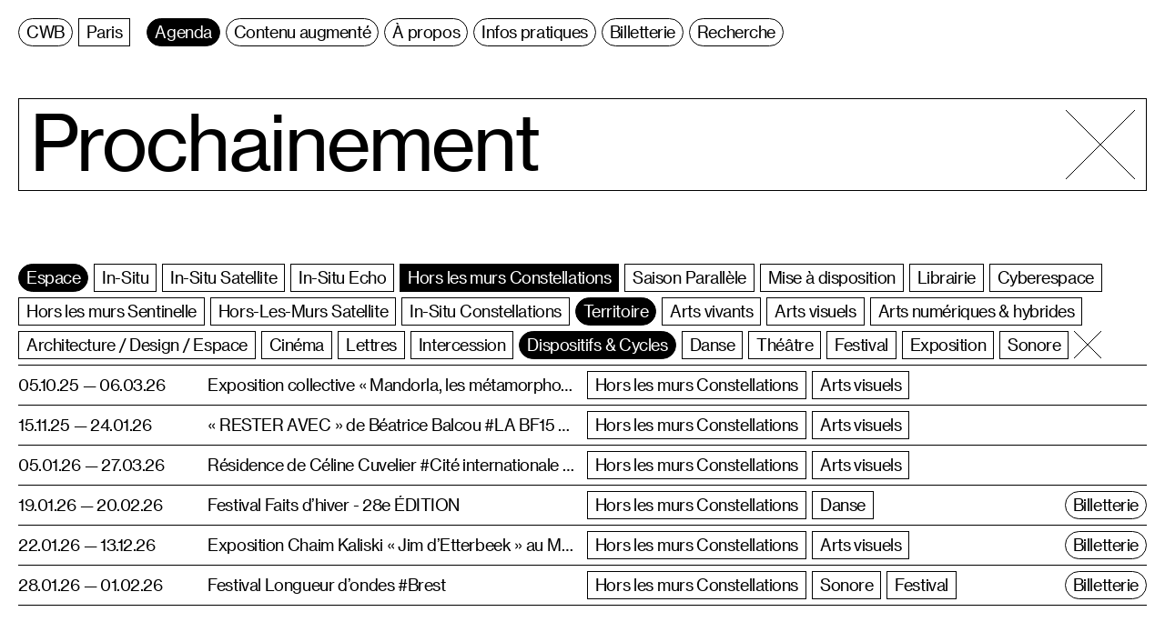

--- FILE ---
content_type: text/html; charset=UTF-8
request_url: https://cwb.fr/agenda/prochainement?espace=hors-les-murs-constellations
body_size: 5275
content:
<!-- Doctype HTML5 -->
<!doctype html>
<!--[if lt IE 7]><html class="no-js lt-ie9 lt-ie8 lt-ie7" lang="fr"> <![endif]-->
<!--[if IE 7]><html class="no-js lt-ie9 lt-ie8" lang="fr"> <![endif]-->
<!--[if IE 8]><html class="no-js lt-ie9" lang="fr"> <![endif]-->
<!--[if IE 9 ]><html class="ie9 no-js"> <![endif]-->
<!--[if (gt IE 9)|!(IE)]><!-->
<html class="no-js" lang="fr" dir="ltr">
<!--<![endif]-->

<head>
  <meta charset="utf-8">
  <title>Centre Wallonie Bruxelles | Agenda</title>

  <meta name="author" content="">
  <meta name="description" content="Au travers d’une programmation résolument désanctuarisante et transdisciplinaire, le Centre Wallonie Bruxelles Paris est mandaté pour diffuser et valoriser des signatures d’artistes basé.e.s en Fédération Wallonie-Bruxelles, dans une perspective d’optimisation de leur irradiation en France.">

  <meta http-equiv="X-UA-Compatible" content="IE=edge">
  <meta name="viewport" content="width=device-width, initial-scale=1, viewport-fit=cover">

  <link rel="apple-touch-icon-precomposed" rel="apple-touch-icon" sizes="57x57" href="https://cwb.fr/media/site/7ef7c55620-1632331001/favicon-57x.png" />
  <link rel="apple-touch-icon-precomposed" rel="apple-touch-icon" sizes="114x114" href="https://cwb.fr/media/site/7ef7c55620-1632331001/favicon-114x.png" />
  <link rel="apple-touch-icon-precomposed" rel="apple-touch-icon" sizes="72x72" href="https://cwb.fr/media/site/7ef7c55620-1632331001/favicon-72x.png" />
  <link rel="apple-touch-icon-precomposed" rel="apple-touch-icon" sizes="144x144" href="https://cwb.fr/media/site/7ef7c55620-1632331001/favicon-144x.png" />
  <link rel="apple-touch-icon-precomposed" rel="apple-touch-icon" sizes="60x60" href="https://cwb.fr/media/site/7ef7c55620-1632331001/favicon-60x.png" />
  <link rel="apple-touch-icon-precomposed" rel="apple-touch-icon" sizes="120x120" href="https://cwb.fr/media/site/7ef7c55620-1632331001/favicon-120x.png" />
  <link rel="apple-touch-icon-precomposed" rel="apple-touch-icon" sizes="76x76" href="https://cwb.fr/media/site/7ef7c55620-1632331001/favicon-76x.png" />
  <link rel="apple-touch-icon-precomposed" rel="apple-touch-icon" sizes="152x152" href="https://cwb.fr/media/site/7ef7c55620-1632331001/favicon-152x.png" />
  <link rel="icon" type="image/png" href="https://cwb.fr/media/site/7ef7c55620-1632331001/favicon-196x.png" sizes="196x196" />
  <link rel="icon" type="image/png" href="https://cwb.fr/media/site/7ef7c55620-1632331001/favicon-96x.png" sizes="96x96" />
  <link rel="icon" type="image/png" href="https://cwb.fr/media/site/7ef7c55620-1632331001/favicon-32x.png" sizes="32x32" />
  <link rel="icon" type="image/png" href="https://cwb.fr/media/site/7ef7c55620-1632331001/favicon-16x.png" sizes="16x16" />
  <link rel="icon" type="image/png" href="https://cwb.fr/media/site/7ef7c55620-1632331001/favicon-128x.png" sizes="128x128" />
  <meta name="application-name" content="&nbsp;" />
  <meta name="msapplication-TileColor" content="#FFFFFF" />
  <meta name="msapplication-TileImage" content="https://cwb.fr/media/site/7ef7c55620-1632331001/favicon-144x.png" />
  <meta name="msapplication-square70x70logo" content="https://cwb.fr/media/site/7ef7c55620-1632331001/favicon-70x.png" />
  <meta name="msapplication-square150x150logo" content="https://cwb.fr/media/site/7ef7c55620-1632331001/favicon-150x.png" />
  <meta name="msapplication-wide310x150logo" content="https://cwb.fr/media/site/7ef7c55620-1632331001/favicon-310x.png" />
  <meta name="msapplication-square310x310logo" content="https://cwb.fr/media/site/7ef7c55620-1632331001/favicon-310x.png" />

  <meta property="og:url" content="https://cwb.fr/agenda">
  <meta property="og:type" content="website">
  <meta property="og:title" content="Centre Wallonie Bruxelles | Agenda">
  <meta property="og:description" content="Au travers d’une programmation résolument désanctuarisante et transdisciplinaire, le Centre Wallonie Bruxelles Paris est mandaté pour diffuser et valoriser des signatures d’artistes basé.e.s en Fédération Wallonie-Bruxelles, dans une perspective d’optimisation de leur irradiation en France.">
  <meta property="og:image" content="https://cwb.fr/media/site/c6411e3f2c-1635332672/cwb-site-internet-image-partage-211021-1200x630-crop.jpg">

  <meta name="twitter:card" content="summary_large_image">
  <meta name="twitter:site" content="" />
  <meta name="twitter:text:title" content="Centre Wallonie Bruxelles | Agenda">
  <meta name="twitter:title" content="Centre Wallonie Bruxelles | Agenda">
  <meta name="twitter:description" content="Au travers d’une programmation résolument désanctuarisante et transdisciplinaire, le Centre Wallonie Bruxelles Paris est mandaté pour diffuser et valoriser des signatures d’artistes basé.e.s en Fédération Wallonie-Bruxelles, dans une perspective d’optimisation de leur irradiation en France.">
  <meta name="twitter:image" content="https://cwb.fr/media/site/c6411e3f2c-1635332672/cwb-site-internet-image-partage-211021-1200x630-crop.jpg">

  <script defer data-domain="cwb.fr" src=https://plausible.io/js/plausible.js></script>
  <script>
    window.plausible = window.plausible || function() {
      (window.plausible.q = window.plausible.q || []).push(arguments)
    }
  </script>

  <link href="https://cwb.fr/assets/css/bundle.css" rel="stylesheet"></head>

<body>
      <main class="main js-main">
      <header class="header js-header">
  <nav class="header__nav js-headerNav">
    <h1 class="header__title">
      <a href="https://cwb.fr" class="header__title__item js-hoverTag js-siteTitle js-titleItem"><span>C<span class="js-titleText">entre</span>W<span class="js-titleText">allonie</span>B<span class="js-titleText">ruxelles</span></span></a>
      <a href="https://cwb.fr" class="header__title__item js-hoverTag js-siteTitle"><span>Paris</span></a>
    </h1>
          <div class="header__item">
                  <a class="header__link js-headerLink js-hoverTag selected" href="https://cwb.fr/agenda">
            <span>Agenda</span>
          </a>
              </div>
          <div class="header__item js-headerItem">
                  <div class="header__link js-headerLinkWithSub js-hoverTag">
            <span>Contenu augmenté</span>
          </div>
          <a class="header__subitem js-headerLink js-hoverTag" href="https://cwb.fr/contenu-augmente">
            <span>Articles</span>
          </a>
                      <a class="header__subitem js-headerLink js-hoverTag" href="https://cwb.fr/contenu-augmente/magazine-absys">
              <span>Magazine Absys</span>
            </a>
                      <a class="header__subitem js-headerLink js-hoverTag" href="https://cwb.fr/contenu-augmente/catalogues">
              <span>Catalogues</span>
            </a>
                      <a class="header__subitem js-headerLink js-hoverTag" href="https://cwb.fr/contenu-augmente/radio-fractale">
              <span>Radio Fractale</span>
            </a>
                        </div>
    
    
          <div class="header__item">
        <a class="header__link js-headerLink js-hoverTag" href="https://cwb.fr/a-propos" >
          <span>À propos</span>
        </a>
      </div>
          <div class="header__item">
        <a class="header__link js-headerLink js-hoverTag" href="https://cwb.fr/infos-pratiques" >
          <span>Infos pratiques</span>
        </a>
      </div>
          <div class="header__item">
        <a class="header__link js-headerLink js-hoverTag" href="https://cwb.fr/billetterie"  target="_blank">
          <span>Billetterie</span>
        </a>
      </div>
          <div class="header__item">
        <a class="header__link js-headerLink js-hoverTag" href="https://cwb.fr/recherche" >
          <span>Recherche</span>
        </a>
      </div>
      </nav>
</header>      <section class="content js-content" id="agenda" >
        <article class="content__inner">
        
<article class="agenda__dates">
  <div class="agenda__slideshow agenda__slideshow--future">
    <div class="agenda__slideshow__inner">
      <div class="agenda__slide">Prochainement</div>
    </div>
    <div class="agenda__arrows agenda__arrows--close">
  <a href="https://cwb.fr/agenda" class="agenda__close js-hoverLink">
    <svg viewBox="0 0 1000 1000" xmlns="http://www.w3.org/2000/svg">
      <path vector-effect="non-scaling-stroke" fill="none" stroke="#000" stroke-miterlimit="10" d="m0 0 1000 1000" />
      <path vector-effect="non-scaling-stroke" fill="none" stroke="#000" stroke-miterlimit="10" d="m0 1000 1000-1000" />
    </svg>
  </a>
</div>  </div>
</article><div class="js-agendaInner">
  
<article class="agenda__filters">
  <div class="agenda__filters__inner">
          <div class="agenda__filters__item js-filtersItem">
        <div class="agenda__filters__title js-filterGroup" data-group="espace"><span>Espace</span></div>
                  <div class="agenda__filter js-filter js-hoverTag" data-filter="in-situ" data-group="espace">
            <span>In-Situ</span>
          </div>
                  <div class="agenda__filter js-filter js-hoverTag" data-filter="in-situ-satellite" data-group="espace">
            <span>In-Situ Satellite</span>
          </div>
                  <div class="agenda__filter js-filter js-hoverTag" data-filter="in-situ-echo" data-group="espace">
            <span>In-Situ Echo</span>
          </div>
                  <div class="agenda__filter js-filter js-hoverTag selected" data-filter="hors-les-murs-constellations" data-group="espace">
            <span>Hors les murs Constellations</span>
          </div>
                  <div class="agenda__filter js-filter js-hoverTag" data-filter="saison-parallele" data-group="espace">
            <span>Saison Parallèle</span>
          </div>
                  <div class="agenda__filter js-filter js-hoverTag" data-filter="mise-a-disposition" data-group="espace">
            <span>Mise à disposition</span>
          </div>
                  <div class="agenda__filter js-filter js-hoverTag" data-filter="librairie" data-group="espace">
            <span>Librairie</span>
          </div>
                  <div class="agenda__filter js-filter js-hoverTag" data-filter="cyberespace" data-group="espace">
            <span>Cyberespace</span>
          </div>
                  <div class="agenda__filter js-filter js-hoverTag" data-filter="hors-les-murs-sentinelle" data-group="espace">
            <span>Hors les murs Sentinelle</span>
          </div>
                  <div class="agenda__filter js-filter js-hoverTag" data-filter="hors-les-murs-satellite" data-group="espace">
            <span>Hors-Les-Murs Satellite</span>
          </div>
                  <div class="agenda__filter js-filter js-hoverTag" data-filter="in-situ-constellations" data-group="espace">
            <span>In-Situ Constellations</span>
          </div>
              </div>
          <div class="agenda__filters__item js-filtersItem">
        <div class="agenda__filters__title js-filterGroup" data-group="territoire"><span>Territoire</span></div>
                  <div class="agenda__filter js-filter js-hoverTag" data-filter="arts-vivants" data-group="territoire">
            <span>Arts vivants</span>
          </div>
                  <div class="agenda__filter js-filter js-hoverTag" data-filter="arts-visuels" data-group="territoire">
            <span>Arts visuels</span>
          </div>
                  <div class="agenda__filter js-filter js-hoverTag" data-filter="arts-numeriques-hybrides" data-group="territoire">
            <span>Arts numériques & hybrides</span>
          </div>
                  <div class="agenda__filter js-filter js-hoverTag" data-filter="architecture-design-espace" data-group="territoire">
            <span>Architecture / Design / Espace</span>
          </div>
                  <div class="agenda__filter js-filter js-hoverTag" data-filter="cinema" data-group="territoire">
            <span>Cinéma</span>
          </div>
                  <div class="agenda__filter js-filter js-hoverTag" data-filter="lettres" data-group="territoire">
            <span>Lettres</span>
          </div>
                  <div class="agenda__filter js-filter js-hoverTag" data-filter="intercession" data-group="territoire">
            <span>Intercession</span>
          </div>
              </div>
          <div class="agenda__filters__item js-filtersItem">
        <div class="agenda__filters__title js-filterGroup" data-group="dispositifs-cycles"><span>Dispositifs & Cycles</span></div>
                  <div class="agenda__filter js-filter js-hoverTag" data-filter="danse" data-group="dispositifs-cycles">
            <span>Danse</span>
          </div>
                  <div class="agenda__filter js-filter js-hoverTag" data-filter="theatre" data-group="dispositifs-cycles">
            <span>Théâtre</span>
          </div>
                  <div class="agenda__filter js-filter js-hoverTag" data-filter="festival" data-group="dispositifs-cycles">
            <span>Festival</span>
          </div>
                  <div class="agenda__filter js-filter js-hoverTag" data-filter="exposition" data-group="dispositifs-cycles">
            <span>Exposition</span>
          </div>
                  <div class="agenda__filter js-filter js-hoverTag" data-filter="sonore" data-group="dispositifs-cycles">
            <span>Sonore</span>
          </div>
              </div>
        <div class="agenda__filters__reset js-filtersReset js-hoverLink">
      <svg viewBox="0 0 1000 1000" xmlns="http://www.w3.org/2000/svg">
        <path vector-effect="non-scaling-stroke" fill="none" stroke="#000" stroke-miterlimit="10" d="m0 0 1000 1000" />
        <path vector-effect="non-scaling-stroke" fill="none" stroke="#000" stroke-miterlimit="10" d="m0 1000 1000-1000" />
      </svg>
    </div>
  </div>
</article><article class="agenda__table">
  <div class="agenda__table__inner js-eventGrid">
    
<article id="mandorla-les-metamorphoses-du-sacre-d-annabelle-guetatra-et-rachel-labastie-abbaye-de-maubuisson" class="eventblock js-eventBlock eventblock--small" data-filters="hors-les-murs-constellations arts-visuels">
  <div class="eventblock__inner">
    <div class="eventblock__date">05.10.25 — 06.03.26</div>
        <div class="eventblock__tags">
              <div class="eventblock__tags__inner">
                      <a class="eventblock__tag js-hoverTag" href="https://cwb.fr/agenda/prochainement?espace=hors-les-murs-constellations">
              <span>Hors les murs Constellations</span>
            </a>
                      <a class="eventblock__tag js-hoverTag" href="https://cwb.fr/agenda/prochainement?territoire=arts-visuels">
              <span>Arts visuels</span>
            </a>
                  </div>
                        </div>
          <a href="https://cwb.fr/agenda/mandorla-les-metamorphoses-du-sacre-d-annabelle-guetatra-et-rachel-labastie-abbaye-de-maubuisson" class="eventblock__title js-hoverLink">Exposition collective «&#160;Mandorla, les métamorphoses du sacré&#160;», avec Annabelle Guetatra  #Abbaye de Maubuisson</a>
          </div>
</article>
<article id="rester-avec-beatrice-balcou-de-beatrice-balcou-la-bf15-lyon" class="eventblock js-eventBlock eventblock--small" data-filters="hors-les-murs-constellations arts-visuels">
  <div class="eventblock__inner">
    <div class="eventblock__date">15.11.25 — 24.01.26</div>
        <div class="eventblock__tags">
              <div class="eventblock__tags__inner">
                      <a class="eventblock__tag js-hoverTag" href="https://cwb.fr/agenda/prochainement?espace=hors-les-murs-constellations">
              <span>Hors les murs Constellations</span>
            </a>
                      <a class="eventblock__tag js-hoverTag" href="https://cwb.fr/agenda/prochainement?territoire=arts-visuels">
              <span>Arts visuels</span>
            </a>
                  </div>
                        </div>
          <a href="https://cwb.fr/agenda/rester-avec-beatrice-balcou-de-beatrice-balcou-la-bf15-lyon" class="eventblock__title js-hoverLink">«&#160;RESTER AVEC&#160;» de Béatrice Balcou #LA BF15 Lyon</a>
          </div>
</article>
<article id="residence-de-celine-cuvelier-cite-internationale-des-arts-a-paris" class="eventblock js-eventBlock eventblock--small" data-filters="hors-les-murs-constellations arts-visuels">
  <div class="eventblock__inner">
    <div class="eventblock__date">05.01.26 — 27.03.26</div>
        <div class="eventblock__tags">
              <div class="eventblock__tags__inner">
                      <a class="eventblock__tag js-hoverTag" href="https://cwb.fr/agenda/prochainement?espace=hors-les-murs-constellations">
              <span>Hors les murs Constellations</span>
            </a>
                      <a class="eventblock__tag js-hoverTag" href="https://cwb.fr/agenda/prochainement?territoire=arts-visuels">
              <span>Arts visuels</span>
            </a>
                  </div>
                        </div>
          <a href="https://cwb.fr/agenda/residence-de-celine-cuvelier-cite-internationale-des-arts-a-paris" class="eventblock__title js-hoverLink">Résidence de Céline Cuvelier #Cité internationale des arts à Paris</a>
          </div>
</article>
<article id="residence-de-clarice-calvo-pinsolle-a-paradise-a-nantes" class="eventblock hidden js-eventBlock eventblock--small" data-filters="hors-les-murs-satellite arts-visuels">
  <div class="eventblock__inner">
    <div class="eventblock__date">18.01.26 — 19.02.26</div>
        <div class="eventblock__tags">
              <div class="eventblock__tags__inner">
                      <a class="eventblock__tag js-hoverTag" href="https://cwb.fr/agenda/prochainement?espace=hors-les-murs-satellite">
              <span>Hors-Les-Murs Satellite</span>
            </a>
                      <a class="eventblock__tag js-hoverTag" href="https://cwb.fr/agenda/prochainement?territoire=arts-visuels">
              <span>Arts visuels</span>
            </a>
                  </div>
                        </div>
          <a href="https://cwb.fr/agenda/residence-de-clarice-calvo-pinsolle-a-paradise-a-nantes" class="eventblock__title js-hoverLink">Résidence de Clarice Calvo-Pinsolle à #Paradise à Nantes</a>
          </div>
</article>
<article id="festival-faits-d-hiver-28e-edition" class="eventblock js-eventBlock eventblock--small" data-filters="hors-les-murs-constellations danse">
  <div class="eventblock__inner">
    <div class="eventblock__date">19.01.26 — 20.02.26</div>
        <div class="eventblock__tags">
              <div class="eventblock__tags__inner">
                      <a class="eventblock__tag js-hoverTag" href="https://cwb.fr/agenda/prochainement?espace=hors-les-murs-constellations">
              <span>Hors les murs Constellations</span>
            </a>
                      <a class="eventblock__tag js-hoverTag eventblock__tag--hidden" href="https://cwb.fr/agenda/prochainement?dispositifs-cycles=danse">
              <span>Danse</span>
            </a>
                  </div>
                  <div class="eventblock__tickets__container">
            <a target="_blank" href="https://www.faitsdhiver.com/billetterie/" class="eventblock__tickets js-hoverTag js-ticketEvent"><span>Billetterie</span></a>
          </div>
                        </div>
          <a href="https://cwb.fr/agenda/festival-faits-d-hiver-28e-edition" class="eventblock__title js-hoverLink">Festival Faits d’hiver - 28e ÉDITION</a>
          </div>
</article>
<article id="ceramic-brussels-2026" class="eventblock hidden js-eventBlock eventblock--small" data-filters="hors-les-murs-satellite arts-visuels">
  <div class="eventblock__inner">
    <div class="eventblock__date">21.01.26 — 25.01.26</div>
        <div class="eventblock__tags">
              <div class="eventblock__tags__inner">
                      <a class="eventblock__tag js-hoverTag" href="https://cwb.fr/agenda/prochainement?espace=hors-les-murs-satellite">
              <span>Hors-Les-Murs Satellite</span>
            </a>
                      <a class="eventblock__tag js-hoverTag" href="https://cwb.fr/agenda/prochainement?territoire=arts-visuels">
              <span>Arts visuels</span>
            </a>
                  </div>
                        </div>
          <a href="https://cwb.fr/agenda/ceramic-brussels-2026" class="eventblock__title js-hoverLink">Ceramic Brussels #2026</a>
          </div>
</article>
<article id="exposition-chaim-kaliski-jim-d-etterbeek-au-musee-d-art-et-d-histoire-du-judaisme-a-paris" class="eventblock js-eventBlock eventblock--small" data-filters="hors-les-murs-constellations arts-visuels">
  <div class="eventblock__inner">
    <div class="eventblock__date">22.01.26 — 13.12.26</div>
        <div class="eventblock__tags">
              <div class="eventblock__tags__inner">
                      <a class="eventblock__tag js-hoverTag" href="https://cwb.fr/agenda/prochainement?espace=hors-les-murs-constellations">
              <span>Hors les murs Constellations</span>
            </a>
                      <a class="eventblock__tag js-hoverTag" href="https://cwb.fr/agenda/prochainement?territoire=arts-visuels">
              <span>Arts visuels</span>
            </a>
                  </div>
                  <div class="eventblock__tickets__container">
            <a target="_blank" href="https://mahj.tickeasy.com/fr-FR/produits?famille=2132834270070400042" class="eventblock__tickets js-hoverTag js-ticketEvent"><span>Billetterie</span></a>
          </div>
                        </div>
          <a href="https://cwb.fr/agenda/exposition-chaim-kaliski-jim-d-etterbeek-au-musee-d-art-et-d-histoire-du-judaisme-a-paris" class="eventblock__title js-hoverLink">Exposition Chaim Kaliski «&#160;Jim d’Etterbeek&#160;» au Musée d’art et d’histoire du Judaïsme à Paris</a>
          </div>
</article>
<article id="soiree-rhizome-autour-de-remi-faure-el-bekkari-et-son-spectacle-si-tu-continues-comme-ca" class="eventblock hidden js-eventBlock eventblock--small" data-filters="in-situ arts-vivants">
  <div class="eventblock__inner">
    <div class="eventblock__date eventblock__date--withhour">22.01.26</div>
          <div class="eventblock__hour">19h</div>
        <div class="eventblock__tags">
              <div class="eventblock__tags__inner">
                      <a class="eventblock__tag js-hoverTag" href="https://cwb.fr/agenda/prochainement?espace=in-situ">
              <span>In-Situ</span>
            </a>
                      <a class="eventblock__tag js-hoverTag" href="https://cwb.fr/agenda/prochainement?territoire=arts-vivants">
              <span>Arts vivants</span>
            </a>
                  </div>
                  <div class="eventblock__tickets__container">
            <a target="_blank" href="https://my.weezevent.com/soiree-rhizome-remi-faure-el-bekkari-si-tu-continues-comme-ca" class="eventblock__tickets js-hoverTag js-ticketEvent"><span>Billetterie</span></a>
          </div>
                        </div>
          <a href="https://cwb.fr/agenda/soiree-rhizome-autour-de-remi-faure-el-bekkari-et-son-spectacle-si-tu-continues-comme-ca" class="eventblock__title js-hoverLink">Soirée Rhizome conçue en synergie avec Rémi Faure El Bekkari</a>
          </div>
</article>
<article id="exposition-beach-machine-mana-island-de-miguel-miceli" class="eventblock hidden js-eventBlock eventblock--small" data-filters="in-situ arts-numeriques-hybrides">
  <div class="eventblock__inner">
    <div class="eventblock__date">23.01.26 — 24.03.26</div>
        <div class="eventblock__tags">
              <div class="eventblock__tags__inner">
                      <a class="eventblock__tag js-hoverTag" href="https://cwb.fr/agenda/prochainement?espace=in-situ">
              <span>In-Situ</span>
            </a>
                      <a class="eventblock__tag js-hoverTag" href="https://cwb.fr/agenda/prochainement?territoire=arts-numeriques-hybrides">
              <span>Arts numériques & hybrides</span>
            </a>
                  </div>
                  <div class="eventblock__tickets__container">
            <a target="_blank" href="https://my.weezevent.com/vernissage-deep-fields" class="eventblock__tickets js-hoverTag js-ticketEvent"><span>Billetterie</span></a>
          </div>
                        </div>
          <a href="https://cwb.fr/agenda/exposition-beach-machine-mana-island-de-miguel-miceli" class="eventblock__title js-hoverLink">Installation «&#160;Beach Machine - Mana Island&#160;» de Miguel Miceli</a>
          </div>
</article>
<article id="exposition-collective-deep-fields" class="eventblock hidden js-eventBlock eventblock--small" data-filters="in-situ arts-visuels exposition">
  <div class="eventblock__inner">
    <div class="eventblock__date">23.01.26 — 24.03.26</div>
        <div class="eventblock__tags">
              <div class="eventblock__tags__inner">
                      <a class="eventblock__tag js-hoverTag" href="https://cwb.fr/agenda/prochainement?espace=in-situ">
              <span>In-Situ</span>
            </a>
                      <a class="eventblock__tag js-hoverTag" href="https://cwb.fr/agenda/prochainement?territoire=arts-visuels">
              <span>Arts visuels</span>
            </a>
                      <a class="eventblock__tag js-hoverTag eventblock__tag--hidden" href="https://cwb.fr/agenda/prochainement?dispositifs-cycles=exposition">
              <span>Exposition</span>
            </a>
                  </div>
                  <div class="eventblock__tickets__container">
            <a target="_blank" href="https://my.weezevent.com/vernissage-deep-fields" class="eventblock__tickets js-hoverTag js-ticketEvent"><span>Billetterie</span></a>
          </div>
                        </div>
          <a href="https://cwb.fr/agenda/exposition-collective-deep-fields" class="eventblock__title js-hoverLink">Exposition collective «&#160;Deep Fields&#160;»</a>
          </div>
</article>
<article id="l-iinstallation-elie-and-the-blood-sucking-aliens-de-josephine-topolanski" class="eventblock hidden js-eventBlock eventblock--small" data-filters="in-situ-satellite arts-visuels">
  <div class="eventblock__inner">
    <div class="eventblock__date">23.01.26 — 24.03.26</div>
        <div class="eventblock__tags">
              <div class="eventblock__tags__inner">
                      <a class="eventblock__tag js-hoverTag" href="https://cwb.fr/agenda/prochainement?espace=in-situ-satellite">
              <span>In-Situ Satellite</span>
            </a>
                      <a class="eventblock__tag js-hoverTag" href="https://cwb.fr/agenda/prochainement?territoire=arts-visuels">
              <span>Arts visuels</span>
            </a>
                  </div>
                  <div class="eventblock__tickets__container">
            <a target="_blank" href="https://my.weezevent.com/vernissage-deep-fields" class="eventblock__tickets js-hoverTag js-ticketEvent"><span>Billetterie</span></a>
          </div>
                        </div>
          <a href="https://cwb.fr/agenda/l-iinstallation-elie-and-the-blood-sucking-aliens-de-josephine-topolanski" class="eventblock__title js-hoverLink">Sculpture «&#160;ELIE AND THE BLOOD-SUCKING ALIENS&#160;» de Joséphine Topolanski.</a>
          </div>
</article>
<article id="sainte-marie-aux-mines-un-film-de-claude-schmitz-en-sa-presence" class="eventblock hidden js-eventBlock eventblock--small" data-filters="in-situ cinema">
  <div class="eventblock__inner">
    <div class="eventblock__date eventblock__date--withhour">26.01.26</div>
          <div class="eventblock__hour">20h</div>
        <div class="eventblock__tags">
              <div class="eventblock__tags__inner">
                      <a class="eventblock__tag js-hoverTag" href="https://cwb.fr/agenda/prochainement?espace=in-situ">
              <span>In-Situ</span>
            </a>
                      <a class="eventblock__tag js-hoverTag" href="https://cwb.fr/agenda/prochainement?territoire=cinema">
              <span>Cinéma</span>
            </a>
                  </div>
                  <div class="eventblock__tickets__container">
            <a target="_blank" href="https://my.weezevent.com/sainte-marie-aux-mines-un-film-de-claude-schmitz" class="eventblock__tickets js-hoverTag js-ticketEvent"><span>Billetterie</span></a>
          </div>
                        </div>
          <a href="https://cwb.fr/agenda/sainte-marie-aux-mines-un-film-de-claude-schmitz-en-sa-presence" class="eventblock__title js-hoverLink">[Complet] «&#160;SAINTE-MARIE-AUX-MINES&#160;», un film de Claude Schmitz, en sa présence</a>
          </div>
</article>
<article id="festival-longueur-d-ondes-brest" class="eventblock js-eventBlock eventblock--small" data-filters="hors-les-murs-constellations sonore festival">
  <div class="eventblock__inner">
    <div class="eventblock__date">28.01.26 — 01.02.26</div>
        <div class="eventblock__tags">
              <div class="eventblock__tags__inner">
                      <a class="eventblock__tag js-hoverTag" href="https://cwb.fr/agenda/prochainement?espace=hors-les-murs-constellations">
              <span>Hors les murs Constellations</span>
            </a>
                      <a class="eventblock__tag js-hoverTag eventblock__tag--hidden" href="https://cwb.fr/agenda/prochainement?dispositifs-cycles=sonore">
              <span>Sonore</span>
            </a>
                      <a class="eventblock__tag js-hoverTag eventblock__tag--hidden" href="https://cwb.fr/agenda/prochainement?dispositifs-cycles=festival">
              <span>Festival</span>
            </a>
                  </div>
                  <div class="eventblock__tickets__container">
            <a target="_blank" href="https://billetterie.longueur-ondes.fr/" class="eventblock__tickets js-hoverTag js-ticketEvent"><span>Billetterie</span></a>
          </div>
                        </div>
          <a href="https://cwb.fr/agenda/festival-longueur-d-ondes-brest" class="eventblock__title js-hoverLink">Festival Longueur d’ondes #Brest</a>
          </div>
</article>
<article id="soiree-avec-boris-lehman" class="eventblock hidden js-eventBlock eventblock--small" data-filters="in-situ cinema">
  <div class="eventblock__inner">
    <div class="eventblock__date eventblock__date--withhour">09.02.26</div>
          <div class="eventblock__hour">20h</div>
        <div class="eventblock__tags">
              <div class="eventblock__tags__inner">
                      <a class="eventblock__tag js-hoverTag" href="https://cwb.fr/agenda/prochainement?espace=in-situ">
              <span>In-Situ</span>
            </a>
                      <a class="eventblock__tag js-hoverTag" href="https://cwb.fr/agenda/prochainement?territoire=cinema">
              <span>Cinéma</span>
            </a>
                  </div>
                  <div class="eventblock__tickets__container">
            <a target="_blank" href="https://my.weezevent.com/soiree-avec-boris-lehman" class="eventblock__tickets js-hoverTag js-ticketEvent"><span>Billetterie</span></a>
          </div>
                        </div>
          <a href="https://cwb.fr/agenda/soiree-avec-boris-lehman" class="eventblock__title js-hoverLink">Soirée avec Boris Lehman</a>
          </div>
</article>
<article id="soiree-rhizomique-wooshing-machine-festival-faits-d-hiver" class="eventblock hidden js-eventBlock eventblock--small" data-filters="in-situ arts-vivants theatre">
  <div class="eventblock__inner">
    <div class="eventblock__date eventblock__date--withhour">10.02.26</div>
          <div class="eventblock__hour">20h</div>
        <div class="eventblock__tags">
              <div class="eventblock__tags__inner">
                      <a class="eventblock__tag js-hoverTag" href="https://cwb.fr/agenda/prochainement?espace=in-situ">
              <span>In-Situ</span>
            </a>
                      <a class="eventblock__tag js-hoverTag" href="https://cwb.fr/agenda/prochainement?territoire=arts-vivants">
              <span>Arts vivants</span>
            </a>
                      <a class="eventblock__tag js-hoverTag eventblock__tag--hidden" href="https://cwb.fr/agenda/prochainement?dispositifs-cycles=theatre">
              <span>Théâtre</span>
            </a>
                  </div>
                  <div class="eventblock__tickets__container">
            <a target="_blank" href="https://my.weezevent.com/soiree-rhizomique-wooshing-machine" class="eventblock__tickets js-hoverTag js-ticketEvent"><span>Billetterie</span></a>
          </div>
                        </div>
          <a href="https://cwb.fr/agenda/soiree-rhizomique-wooshing-machine-festival-faits-d-hiver" class="eventblock__title js-hoverLink">Soirée rhizomique Wooshing Machine  #Festival Faits d’Hiver</a>
          </div>
</article>
<article id="bistrot-litteraire-avec-cedric-vallet-et-carmela-chergui-lisez-vous-le-belge" class="eventblock hidden js-eventBlock eventblock--small" data-filters="in-situ lettres">
  <div class="eventblock__inner">
    <div class="eventblock__date eventblock__date--withhour">18.02.26</div>
          <div class="eventblock__hour">12h30</div>
        <div class="eventblock__tags">
              <div class="eventblock__tags__inner">
                      <a class="eventblock__tag js-hoverTag" href="https://cwb.fr/agenda/prochainement?espace=in-situ">
              <span>In-Situ</span>
            </a>
                      <a class="eventblock__tag js-hoverTag" href="https://cwb.fr/agenda/prochainement?territoire=lettres">
              <span>Lettres</span>
            </a>
                  </div>
                  <div class="eventblock__tickets__container">
            <a target="_blank" href="https://my.weezevent.com/bistrot-litteraire-avec-cedric-vallet-et-carmela-chergui" class="eventblock__tickets js-hoverTag js-ticketEvent"><span>Billetterie</span></a>
          </div>
                        </div>
          <a href="https://cwb.fr/agenda/bistrot-litteraire-avec-cedric-vallet-et-carmela-chergui-lisez-vous-le-belge" class="eventblock__title js-hoverLink">Bistrot littéraire avec Cédric Vallet et Carmela Chergui #Lisez-vous le Belge&#160;?</a>
          </div>
</article>  </div>
</article></div>

  </article>
  <footer class="footer">
  <div class="footer__inner">
    <div class="footer__section">
      <div class="footer__item"><a class="js-hoverLink" href="https://cwb.fr">Centre Wallonie Bruxelles</a></div>
      <div class="footer__item footer__item--double"><a target="_blank" href="https://g.page/CentreWallonieBruxelles">127-129 rue Saint-Martin 75004 Paris</a></div>
      <div class="footer__item"><a class="js-hoverLink" target="_blank" href="tel:01 53 01 96 96">01 53 01 96 96</a></div>
      <div class="footer__item footer__item--double">
                  <a target="_blank" class="footer__social" href="https://www.facebook.com/CentreWallonieBruxellesParis/">Facebook</a>
                  <a target="_blank" class="footer__social" href="https://www.instagram.com/cwb_paris/">Instagram</a>
                  <a target="_blank" class="footer__social" href="https://soundcloud.com/cwb_paris">Soundcloud</a>
                  <a target="_blank" class="footer__social" href="https://vimeo.com/cwbparis">Vimeo</a>
                  <a target="_blank" class="footer__social" href="https://www.youtube.com/user/TVcwb">Youtube</a>
              </div>
      <div class="footer__item"><a class="js-hoverLink" target="_blank" href="mailto:info@cwb.fr">info@cwb.fr</a></div>
    </div>
    <div class="footer__section">
              <div class="footer__line">
                      <div class="footer__item"><a class="js-hoverLink" href="https://cwb.fr/billetterie"  target="_blank">Billetterie</a></div>
                      <div class="footer__item"><a class="js-hoverLink" href="https://cwb.fr/espace-presse" >Espace presse</a></div>
                      <div class="footer__item"><a class="js-hoverLink" href="https://cwb.fr/newsletter" >Newsletter</a></div>
                  </div>
              <div class="footer__line">
                      <div class="footer__item"><a class="js-hoverLink" href="https://cwb.fr/mentions-legales" >Mentions légales</a></div>
                      <div class="footer__item"><a class="js-hoverLink" href="https://cwb.fr/politique-de-confidentialite" >Politique de confidentialité</a></div>
                      <div class="footer__item"><a class="js-hoverLink" href="https://cwb.fr/infos-pratiques" >Contact</a></div>
                  </div>
          </div>
  </div>
</footer>  </section>
  <article class="radio__container js-radioContainer">
  <div class="radio__item">
    <div class="radio__item__outer">
      <div class="radio__item__inner">
        <div class="radio__item__title js-marquee" data-length="3000">
          <a href="" class="js-radioTitle js-hoverLink"></a>
        </div>
        <div class="radio__player">
          <div data-href="" class="radio__player__inner js-radioPlay">
            <svg class="play js-hoverLink" viewBox="0 0 500 1000" xmlns="http://www.w3.org/2000/svg">
              <path vector-effect="non-scaling-stroke" d="m0 0 500 500-500 500" fill="none" stroke="#000" stroke-miterlimit="10" />
            </svg>
            <svg class="pause js-hoverLink" viewBox="0 0 500 1000" xmlns="http://www.w3.org/2000/svg">
              <path vector-effect="non-scaling-stroke" d="m100 0v1000" fill="none" stroke="#000" stroke-miterlimit="10" />
              <path vector-effect="non-scaling-stroke" d="m400 0v1000" fill="none" stroke="#000" stroke-miterlimit="10" />
            </svg>
          </div>
        </div>
        <div class="radio__next">
          <div data-href="" class="radio__next__inner js-radioNext">
            <svg class="js-hoverLink" viewBox="0 0 1000 1000" xmlns="http://www.w3.org/2000/svg">
              <path vector-effect="non-scaling-stroke" d="m100 0 500 500-500 500" fill="none" stroke="#000" stroke-miterlimit="10" />
              <path vector-effect="non-scaling-stroke" d="m450 0 500 500-500 500" fill="none" stroke="#000" stroke-miterlimit="10" />
            </svg>
          </div>
        </div>
        <div class="radio__close">
          <div class="radio__close__inner">
            <svg class="js-hoverLink js-radioClose" viewBox="0 0 1000 1000" xmlns="http://www.w3.org/2000/svg">
              <path vector-effect="non-scaling-stroke" fill="none" stroke="#000" stroke-miterlimit="10" d="m0 0 1000 1000" />
              <path vector-effect="non-scaling-stroke" fill="none" stroke="#000" stroke-miterlimit="10" d="m0 1000 1000-1000" />
            </svg>
          </div>
        </div>
      </div>
      <div class="radio__info">
        <div class="radio__progress js-radioProgress" style='--progress: 0'></div>
        <div class="radio__info__inner">
          <div class="radio__info__text js-radioNextTitle">Podcast suivant: </div>
          <div class="js-radioTimer">00:00</div>
          <div class="js-radioDuration"></div>
        </div>
      </div>
    </div>
  </div>
</article>  </main>
  <div class="cursor js-cursor"></div>
<script type="text/javascript" src="https://forms.sbc08.com/form.js"></script>
<script src="https://cwb.fr/assets/js/bundle.js"></script>

</body>

</html>

--- FILE ---
content_type: text/css
request_url: https://cwb.fr/assets/css/bundle.css
body_size: 25846
content:
@charset "UTF-8";
/*! normalize.css v8.0.1 | MIT License | github.com/necolas/normalize.css */html{line-height:1.15;-webkit-text-size-adjust:100%}body{margin:0}main{display:block}h1{font-size:2em;margin:.67em 0}hr{box-sizing:initial;height:0;overflow:visible}pre{font-family:monospace,monospace;font-size:1em}a{background-color:initial}abbr[title]{border-bottom:none;text-decoration:underline;-webkit-text-decoration:underline dotted;text-decoration:underline dotted}b,strong{font-weight:bolder}code,kbd,samp{font-family:monospace,monospace;font-size:1em}small{font-size:80%}sub,sup{font-size:75%;line-height:0;position:relative;vertical-align:initial}sub{bottom:-.25em}sup{top:-.5em}img{border-style:none}button,input,optgroup,select,textarea{font-family:inherit;font-size:100%;line-height:1.15;margin:0}button,input{overflow:visible}button,select{text-transform:none}[type=button],[type=reset],[type=submit],button{-webkit-appearance:button}[type=button]::-moz-focus-inner,[type=reset]::-moz-focus-inner,[type=submit]::-moz-focus-inner,button::-moz-focus-inner{border-style:none;padding:0}[type=button]:-moz-focusring,[type=reset]:-moz-focusring,[type=submit]:-moz-focusring,button:-moz-focusring{outline:1px dotted ButtonText}fieldset{padding:.35em .75em .625em}legend{box-sizing:border-box;color:inherit;display:table;max-width:100%;padding:0;white-space:normal}progress{vertical-align:initial}textarea{overflow:auto}[type=checkbox],[type=radio]{box-sizing:border-box;padding:0}[type=number]::-webkit-inner-spin-button,[type=number]::-webkit-outer-spin-button{height:auto}[type=search]{-webkit-appearance:textfield;outline-offset:-2px}[type=search]::-webkit-search-decoration{-webkit-appearance:none}::-webkit-file-upload-button{-webkit-appearance:button;font:inherit}details{display:block}summary{display:list-item}[hidden],template{display:none}:root{--columns:12;--color-text:#000;--color-link:#000;--color-bg:#fff;--color-border:#000;--base-space:5px;--margin:var(--base-space);--margin-xxs:calc(var(--base-space)*0.1);--margin-xs:calc(var(--base-space)*0.5);--margin-sm:calc(var(--base-space)*1);--margin-md:calc(var(--base-space)*2);--margin-lg:calc(var(--base-space)*4);--margin-xl:calc(var(--base-space)*8);--margin-xxl:calc(var(--base-space)*16);--fs:16px;--fs-xxs:0.5rem;--fs-xs:16px;--fs-sm:16px;--fs-md:1.5rem;--fs-lg:2rem;--fs-xl:5rem;--fs-xxl:11vw;--lh:18px;--lh-xxs:0.625rem;--lh-xs:16px;--lh-sm:18px;--lh-md:1.875rem;--lh-lg:2.5rem;--lh-xl:6.25rem;--lh-xxl:10vw;--space:18px;--space-xxs:1.8px;--space-xs:9px;--space-sm:18px;--space-md:27px;--space-lg:54px;--space-xl:108px;--space-xxl:216px;--tag-sq-sm-t:4px;--tag-sq-sm-r:6px;--tag-sq-sm-b:5px;--tag-sq-sm-l:6px;--tag-sq-sm-h:calc(var(--lh-xs) + var(--tag-sq-sm-t) + var(--tag-sq-sm-b) + 2px);--tag-ro-sm-t:4px;--tag-ro-sm-r:6px;--tag-ro-sm-b:4px;--tag-ro-sm-l:6px;--tag-ro-sm-h:calc(var(--lh-xs) + var(--tag-ro-sm-t) + var(--tag-ro-sm-b) + 2px);--tag-rad-sm:calc(var(--tag-ro-sm-h)/2);--tag-sq-lg-t:1.2vw;--tag-sq-lg-r:1.8vw;--tag-sq-lg-b:2.4vw;--tag-sq-lg-l:1.8vw;--tag-sq-lg-h:calc(var(--lh-xxl) + var(--tag-sq-lg-t) + var(--tag-sq-lg-b) + 2px);--tag-ro-lg-t:1.2vw;--tag-ro-lg-r:4.8vw;--tag-ro-lg-b:2.4vw;--tag-ro-lg-l:4.8vw;--tag-ro-lg-h:calc(var(--lh-xxl) + var(--tag-ro-lg-t) + var(--tag-ro-lg-b) + 2px);--tag-rad-lg:calc(var(--tag-ro-lg-h)/2);--tag-margin:3px;--tag-margin-full:calc(var(--tag-margin)*2);--header-height:calc(var(--tag-sq-sm-h)*4 + var(--tag-margin)*4 + var(--margin-sm)*5);--slide-height:calc(100vh - var(--header-height) - var(--margin-md));--slide-height:calc(var(--vh, 1vh)*100 - var(--header-height) - var(--margin-md));--radio-height:calc(var(--lh-xxl) + var(--tag-sq-lg-t) + var(--tag-sq-lg-b) + 2px);--block-sm-height:calc(var(--tag-sq-sm-h) + var(--tag-margin-full)*2 + 2px);--player-height:calc(var(--tag-sq-lg-t) + var(--tag-sq-lg-b) + var(--lh-xxl) + 2px);--cursor-height:16px;--arrow-height:calc(var(--lh-xxl)/2 - 0.3vw);--arrow-width:calc(var(--arrow-height)*2)}@media screen and (min-width:810px){:root{--base-space:10px;--fs:18px;--fs-xxs:0.5rem;--fs-xs:18px;--fs-sm:18px;--fs-md:1.5rem;--fs-lg:2rem;--fs-xl:5rem;--fs-xxl:6.6vw;--lh:20px;--lh-xxs:0.625rem;--lh-xs:18px;--lh-sm:20px;--lh-md:1.875rem;--lh-lg:2.5rem;--lh-xl:6.25rem;--lh-xxl:6vw;--space:20px;--space-xxs:2px;--space-xs:10px;--space-sm:20px;--space-md:30px;--space-lg:60px;--space-xl:120px;--space-xxl:240px;--tag-sq-sm-t:5px;--tag-sq-sm-r:8px;--tag-sq-sm-b:6px;--tag-sq-sm-l:8px;--tag-ro-sm-t:5px;--tag-ro-sm-r:8px;--tag-ro-sm-b:6px;--tag-ro-sm-l:8px;--tag-sq-lg-t:0.6vw;--tag-sq-lg-r:0.9vw;--tag-sq-lg-b:1.2vw;--tag-sq-lg-l:0.9vw;--tag-ro-lg-t:0.6vw;--tag-ro-lg-r:2.4vw;--tag-ro-lg-b:1.2vw;--tag-ro-lg-l:2.4vw;--header-height:calc(var(--tag-sq-sm-h)*2 + var(--tag-margin)*2 + var(--margin-md)*2)}}.agenda__filter>*,.agenda__filters__title>*,.cursor:after,.cursor:before,.default__button>*,.default__submit>*,.default__table__button>*,.default__ticket__button>*,.default__title__inner>*,.event__infos__inner,.event__link>*,.eventblock__tag--round>*,.eventblock__tag>*,.eventblock__tickets>*,.fixed__close,.fixed__inner,.footer__inner,.header__link>*,.header__subitem>*,.header__title__item .js-titleText,.header__title__item:first-child>*,.header__title__item:nth-child(2)>*,.home__search__button>*,.ll,.radio__container,.radio__item__title,.radio__more__inner>*,.radio__tag>*,.readmore__button__inner>*,.title__inner>*,.transition,body,html{transition-property:all;transition-duration:.3s;transition-timing-function:cubic-bezier(.7,0,.3,1);transition-delay:0s}html{box-sizing:border-box}*,:after,:before{box-sizing:inherit}*{margin:0;font-feature-settings:"kern" 1;-webkit-font-kerning:normal;font-kerning:normal;-moz-osx-font-smoothing:grayscale;-webkit-font-smoothing:antialiased}body,html{-webkit-tap-highlight-color:transparent;height:100%;margin:0!important;padding:0!important;font-size:var(--fs);line-height:var(--lh);color:var(--color-text);background-color:var(--color-bg)}html{background:var(--color-bg)}a{color:var(--color-link);text-decoration:none}ol,ul{margin:0;padding:0}ul{list-style-type:none}ol{list-style-position:inside}img{width:100%}b,strong{font-weight:400}em,i{font-style:normal}@font-face{font-family:NeueHaasGrotText-55Roman;src:url(../fonts/NeueHaasGrotText-55Roman-Web.woff) format("woff"),url(../fonts/NeueHaasGrotText-55Roman-Web.woff2) format("woff2");font-weight:400;font-style:normal;font-display:auto}@font-face{font-family:NeueHaasGrotText-56Italic;src:url(../fonts/NeueHaasGrotText-56Italic-Web.woff) format("woff"),url(../fonts/NeueHaasGrotText-56Italic-Web.woff2) format("woff2");font-weight:400;font-style:normal;font-display:auto}.font-regular,body,html{font-family:NeueHaasGrotText-55Roman,Helvetica Neue,Helvetica,Arial,Lucida Grande,sans-serif}.default__text em,.default__text i,.event__image__caption em,.event__image__caption i,.event__infos__item em,.event__infos__item i,.event__text em,.event__text i,.font-italic,.radio__toggle__text em,.radio__toggle__text i,.text__inner em,.text__inner i,.toggle__text>div em,.toggle__text>div i{font-family:NeueHaasGrotText-56Italic,Helvetica Neue,Helvetica,Arial,Lucida Grande,sans-serif}h1,h2,h3,h4,h5,h6,small{margin:0;padding:0;border:0;outline:0;font-weight:inherit;font-style:inherit;font-size:100%;font-family:inherit;vertical-align:initial}.small{font-size:var(--fs-xxs);line-height:var(--lh-xxs)}.agenda__filter,.agenda__filters__title,.default__button,.default__submit,.default__table__button,.event__link,.eventblock__tag,.eventblock__tag--round,.eventblock__tickets,.h6,.header__link,.header__subitem,.header__title__item:first-child,.header__title__item:nth-child(2),.radio__more__inner,.radio__tag,.readmore__button__inner,.title__inner{font-size:var(--fs-xs);line-height:var(--lh-xs)}.eventblock--small .eventblock__title,.h5{font-size:var(--fs-sm);line-height:var(--lh-sm)}.h4{font-size:var(--fs-md);line-height:var(--lh-md)}.h3{font-size:var(--fs-lg);line-height:var(--lh-lg)}.h2{font-size:var(--fs-xl);line-height:var(--lh-xl)}.agenda__slide,.default__subtitle,.default__ticket__button,.default__title__inner,.eventblock__title,.h1,.home__search__button,.radio__item__title,.search__input{font-size:var(--fs-xxl);line-height:var(--lh-xxl)}.agenda__filter,.agenda__filters__title,.agenda__slide,.default__button,.default__submit,.default__subtitle,.default__table__button,.default__ticket__button,.default__title__inner,.event__link,.eventblock--small .eventblock__title,.eventblock__tag,.eventblock__tag--round,.eventblock__tickets,.eventblock__title,.h1,.h2,.h3,.h4,.h5,.h6,.header__link,.header__subitem,.header__title__item:first-child,.header__title__item:nth-child(2),.home__search__button,.radio__item__title,.radio__more__inner,.radio__tag,.readmore__button__inner,.search__input,.small,.title__inner{font-weight:400}*{cursor:none}body,html{transition-property:background-color}*{letter-spacing:-.025em;word-spacing:-.025em}body.with__fixed{overflow:hidden}html.darkmode{--color-text:#fff;--color-link:#fff;--color-bg:#000;--color-border:#fff}.content{padding-top:var(--header-height);min-height:100vh;min-height:calc(var(--vh, 1vh)*100);display:flex;flex-direction:column;justify-content:space-between;background-color:var(--color-bg)}.text__columns{display:grid;grid-template-columns:repeat(2,minmax(0,1fr));grid-column-gap:var(--margin-sm);align-items:flex-start;grid-row-gap:var(--lh)}.text__columns:not(:last-child){margin-bottom:var(--lh)}.text__columns p:not(:first-child){text-indent:0!important}.text__columns p+p,p+.text__columns{margin-top:var(--lh)}.text__columns hr{margin-top:var(--tag-sq-sm-b);margin-bottom:var(--tag-sq-sm-t);height:0;border:none;border-top:1px solid var(--color-border)}.header{padding:calc(var(--base-space)*2);position:fixed;top:0;left:0;width:100%;z-index:996}.header__title{margin-right:calc(var(--tag-margin-full)*2);display:flex;flex-flow:row wrap}@media screen and (min-width:810px){.header__title{grid-column:span 2}}.header__nav{margin:calc(var(--tag-margin)*-1);display:flex;flex-flow:row wrap}@media screen and (min-width:810px){.header__nav{grid-column:span 6}}@media screen and (min-width:1100px){.header__nav{grid-column:span 10}}.header__nav>div{display:contents}.header__link{display:flex;color:var(--color-text);-webkit-user-select:none;-moz-user-select:none;-ms-user-select:none;user-select:none;white-space:nowrap;padding:var(--tag-margin)}.header__link.selected{--color-text:#fff;--color-link:#fff;--color-bg:#000}html.darkmode .header__link.selected{--color-text:#000;--color-link:#000;--color-bg:#fff}.header__link>*{padding:var(--tag-ro-sm-t) var(--tag-ro-sm-r) var(--tag-ro-sm-b) var(--tag-ro-sm-l);border:1px solid var(--color-border);background-color:var(--color-bg);transition-property:background-color,border;border-radius:var(--tag-rad-sm)}.header__link.hovered,.header__link .hovered{border-color:transparent!important}.header__subitem{display:flex;color:var(--color-text);-webkit-user-select:none;-moz-user-select:none;-ms-user-select:none;user-select:none;white-space:nowrap;padding:var(--tag-margin);display:none}.header__subitem.selected{--color-text:#fff;--color-link:#fff;--color-bg:#000}html.darkmode .header__subitem.selected{--color-text:#000;--color-link:#000;--color-bg:#fff}.header__subitem>*{padding:var(--tag-sq-sm-t) var(--tag-sq-sm-r) var(--tag-sq-sm-b) var(--tag-sq-sm-l);border:1px solid var(--color-border);background-color:var(--color-bg);transition-property:background-color,border}.header__subitem.hovered,.header__subitem .hovered{border-color:transparent!important}.header__item.open .header__subitem,.header__subitem.active{display:flex}.header__title__item:first-child{display:flex;color:var(--color-text);-webkit-user-select:none;-moz-user-select:none;-ms-user-select:none;user-select:none;white-space:nowrap;padding:var(--tag-margin)}.header__title__item:first-child.selected{--color-text:#fff;--color-link:#fff;--color-bg:#000}html.darkmode .header__title__item:first-child.selected{--color-text:#000;--color-link:#000;--color-bg:#fff}.header__title__item:first-child>*{padding:var(--tag-ro-sm-t) var(--tag-ro-sm-r) var(--tag-ro-sm-b) var(--tag-ro-sm-l);border:1px solid var(--color-border);background-color:var(--color-bg);transition-property:background-color,border;border-radius:var(--tag-rad-sm)}.header__title__item:first-child.hovered,.header__title__item:first-child .hovered{border-color:transparent!important}.header__title__item:first-child>span{display:flex}.header__title__item:nth-child(2){display:flex;color:var(--color-text);-webkit-user-select:none;-moz-user-select:none;-ms-user-select:none;user-select:none;white-space:nowrap;padding:var(--tag-margin)}.header__title__item:nth-child(2).selected{--color-text:#fff;--color-link:#fff;--color-bg:#000}html.darkmode .header__title__item:nth-child(2).selected{--color-text:#000;--color-link:#000;--color-bg:#fff}.header__title__item:nth-child(2)>*{padding:var(--tag-sq-sm-t) var(--tag-sq-sm-r) var(--tag-sq-sm-b) var(--tag-sq-sm-l);border:1px solid var(--color-border);background-color:var(--color-bg);transition-property:background-color,border}.header__title__item:nth-child(2).hovered,.header__title__item:nth-child(2) .hovered{border-color:transparent!important}.header__title__item.hovering>:not(.hovered){background-color:var(--color-text);border-color:transparent;color:var(--color-bg)}.header__title__item .js-titleText{transition-property:width;width:0;overflow:hidden}.header__title__item .js-titleText:first-child.open{width:2.3em}.header__title__item .js-titleText:nth-child(2).open{width:2.8em}.header__title__item .js-titleText:nth-child(3).open{width:3.4em}.eventblock{padding:calc(var(--base-space)*0) calc(var(--base-space)*2);background-color:var(--color-bg);color:var(--color-text)}.eventblock.hidden{display:none}.eventblock:not(:first-child){margin-top:-1px}.eventblock--radio+.eventblock:not(:first-child){margin-top:0}.eventblock--radio{--color-text:#fff;--color-link:#fff;--color-bg:#000;--color-border:#fff}html.darkmode .eventblock--radio{--color-text:#000;--color-link:#000;--color-bg:#fff;--color-border:#000}.eventblock__inner{min-height:var(--block-sm-height);align-items:center;display:grid;grid-template-columns:repeat(3,minmax(0,1fr));grid-column-gap:var(--margin-sm);align-items:flex-start;border-top:1px solid var(--color-border);border-bottom:1px solid var(--color-border);padding:var(--tag-margin-full) 0}@media screen and (min-width:810px){.eventblock__inner{display:grid;grid-template-columns:repeat(8,minmax(0,1fr));grid-column-gap:var(--margin-sm);align-items:flex-start;grid-row-gap:var(--margin-xs)}}@media screen and (min-width:1100px){.eventblock__inner{display:grid;grid-template-columns:repeat(12,minmax(0,1fr));grid-column-gap:var(--margin-sm);align-items:flex-start;grid-row-gap:var(--margin-xs)}}.event__header .eventblock__inner,.eventblock--radio .eventblock__inner{border-top:none;border-bottom:none!important}.eventblock--radio+.eventblock .eventblock__inner{border-top:none}.eventblock__date{grid-column:1/4;grid-row:1}@media screen and (min-width:810px){.eventblock__date{padding-top:var(--tag-sq-sm-t);padding-bottom:var(--tag-sq-sm-b);grid-column:1/3}}.eventblock__date--withhour{grid-column:1/2}.eventblock__hour{grid-column:2/3;grid-row:1}@media screen and (min-width:810px){.eventblock__hour{padding-top:var(--tag-sq-sm-t);padding-bottom:var(--tag-sq-sm-b)}}.eventblock__tags{margin:calc(var(--base-space)*1) calc(var(--base-space)*0) calc(var(--base-space)*0);grid-column:1/4;grid-row:2;display:flex;flex-direction:row;justify-content:space-between;align-items:flex-start;flex-wrap:wrap}.eventblock__tags--radio{flex-wrap:nowrap}@media screen and (min-width:810px){.eventblock__tags{grid-column:3/9;grid-row:1;margin:0;flex-wrap:nowrap}}@media screen and (min-width:1100px){.eventblock__tags{grid-column:3/13}}@media screen and (min-width:810px){.eventblock__tags--end{justify-content:flex-end}}.eventblock--small .eventblock__tags{grid-row:3}@media screen and (min-width:810px){.eventblock--small .eventblock__tags{grid-row:1}}@media screen and (min-width:1100px){.eventblock--small .eventblock__tags{grid-column:7/13}}.eventblock__tags__inner{margin:calc(var(--tag-margin)*-1);display:flex;flex-flow:row wrap}.eventblock__tags__inner:not(:last-child){margin-bottom:var(--tag-margin)}@media screen and (min-width:810px){.eventblock__tags__inner:not(:last-child){margin-bottom:calc(var(--tag-margin)*-1)}}.eventblock__tag{display:flex;color:var(--color-text);-webkit-user-select:none;-moz-user-select:none;-ms-user-select:none;user-select:none;white-space:nowrap;padding:var(--tag-margin)}.eventblock__tag.selected{--color-text:#fff;--color-link:#fff;--color-bg:#000}html.darkmode .eventblock__tag.selected{--color-text:#000;--color-link:#000;--color-bg:#fff}.eventblock__tag>*{padding:var(--tag-sq-sm-t) var(--tag-sq-sm-r) var(--tag-sq-sm-b) var(--tag-sq-sm-l);border:1px solid var(--color-border);background-color:var(--color-bg);transition-property:background-color,border}.eventblock__tag.hovered,.eventblock__tag .hovered{border-color:transparent!important}.eventblock__tag--round{display:flex;color:var(--color-text);-webkit-user-select:none;-moz-user-select:none;-ms-user-select:none;user-select:none;white-space:nowrap;padding:var(--tag-margin)}.eventblock__tag--round.selected{--color-text:#fff;--color-link:#fff;--color-bg:#000}html.darkmode .eventblock__tag--round.selected{--color-text:#000;--color-link:#000;--color-bg:#fff}.eventblock__tag--round>*{padding:var(--tag-ro-sm-t) var(--tag-ro-sm-r) var(--tag-ro-sm-b) var(--tag-ro-sm-l);border:1px solid var(--color-border);background-color:var(--color-bg);transition-property:background-color,border;border-radius:var(--tag-rad-sm)}.eventblock__tag--round.hovered,.eventblock__tag--round .hovered{border-color:transparent!important}.eventblock__tag--hidden{display:none}@media screen and (min-width:810px){.eventblock__tag--hidden{display:flex}}.eventblock__tickets__container{margin:calc(var(--tag-margin)*-1)}.eventblock__tickets{display:flex;color:var(--color-text);-webkit-user-select:none;-moz-user-select:none;-ms-user-select:none;user-select:none;white-space:nowrap;padding:var(--tag-margin)}.eventblock__tickets.selected{--color-text:#fff;--color-link:#fff;--color-bg:#000}html.darkmode .eventblock__tickets.selected{--color-text:#000;--color-link:#000;--color-bg:#fff}.eventblock__tickets>*{padding:var(--tag-ro-sm-t) var(--tag-ro-sm-r) var(--tag-ro-sm-b) var(--tag-ro-sm-l);border:1px solid var(--color-border);background-color:var(--color-bg);transition-property:background-color,border;border-radius:var(--tag-rad-sm)}.eventblock__tickets.hovered,.eventblock__tickets .hovered{border-color:transparent!important}@media screen and (min-width:810px){.eventblock__tickets{margin-left:var(--tag-margin-full)}}.eventblock__title{padding-top:var(--tag-sq-sm-t);padding-bottom:var(--tag-sq-sm-b);margin:calc(var(--base-space)*1) calc(var(--base-space)*0);grid-column:1/4;grid-row:3}@media screen and (min-width:810px){.eventblock__title{margin:calc(var(--base-space)*0) calc(var(--base-space)*0) calc(var(--base-space)*0.5);grid-column:1/9;grid-row:2}}@media screen and (min-width:1100px){.eventblock__title{margin:calc(var(--base-space)*0) calc(var(--base-space)*0) calc(var(--base-space)*1);grid-column:1/13}}.eventblock--small .eventblock__title{grid-column:1/4;grid-row:2;margin:0}@media screen and (min-width:810px){.eventblock--small .eventblock__title{grid-column:1/9}}@media screen and (min-width:1100px){.eventblock--small .eventblock__title{white-space:nowrap;overflow:hidden;text-overflow:ellipsis;grid-column:3/7;grid-row:1}}.eventblock__subtitle{grid-column:1/4;grid-row:4}@media screen and (min-width:810px){.eventblock__subtitle{grid-column:1/6;grid-row:3}}@media screen and (min-width:1100px){.eventblock__subtitle{grid-column:1/13}}.eventblock__buttons{height:calc(var(--tag-sq-sm-h) - 1px);width:calc(var(--tag-sq-sm-h) - 1px);display:flex;justify-content:center;align-items:center}.eventblock__buttons .pause,.eventblock__buttons.playing .play{display:none}.eventblock__buttons.playing .pause{display:block}.eventblock__buttons svg{height:100%;width:100%}.eventblock__buttons path{stroke:#fff}.footer{margin:calc(var(--base-space)*16) calc(var(--base-space)*0) calc(var(--base-space)*0);padding:calc(var(--base-space)*2)}.footer__inner{padding:var(--tag-ro-sm-t) var(--tag-ro-sm-r) var(--tag-ro-sm-b) var(--tag-ro-sm-l);border:1px solid var(--color-border);background-color:var(--color-bg);transition-property:background-color,border}.footer__section{display:grid;grid-template-columns:repeat(2,minmax(0,1fr));grid-column-gap:var(--margin-sm);align-items:flex-start}@media screen and (min-width:900px){.footer__section{display:grid;grid-template-columns:repeat(4,minmax(0,1fr));grid-column-gap:var(--margin-sm);align-items:flex-start}}.footer__section:not(:last-child){margin-bottom:var(--lh)}@media screen and (min-width:900px){.footer__line{display:grid;grid-template-columns:repeat(3,minmax(0,1fr));grid-column-gap:var(--margin-sm);align-items:flex-start;grid-column:2/5}}.footer__item{display:flex;grid-column:1/3;flex-wrap:wrap}@media screen and (min-width:900px){.footer__item{grid-column:initial}}@media screen and (min-width:900px){.footer__item--double{grid-column:2/4}}.footer__social:not(:last-child){margin:calc(var(--base-space)*0) calc(var(--base-space)*2) calc(var(--base-space)*0) calc(var(--base-space)*0)}.home__search{--color-text:#fff;--color-link:#fff;--color-bg:#000;--color-border:#fff;background-color:var(--color-bg);color:var(--color-text);margin-top:-1px}html.darkmode .home__search{--color-text:#000;--color-link:#000;--color-bg:#fff;--color-border:#000}.home__search__inner{padding:calc(var(--base-space)*2) calc(var(--base-space)*0)}.home__search__button{display:flex;color:var(--color-text);-webkit-user-select:none;-moz-user-select:none;-ms-user-select:none;user-select:none;white-space:nowrap}.home__search__button.selected{--color-text:#fff;--color-link:#fff;--color-bg:#000}html.darkmode .home__search__button.selected{--color-text:#000;--color-link:#000;--color-bg:#fff}.home__search__button>*{padding:var(--tag-ro-lg-t) var(--tag-ro-lg-r) var(--tag-ro-lg-b) var(--tag-ro-lg-l);border:1px solid var(--color-border);background-color:var(--color-bg);transition-property:background-color,border;width:100%;border-radius:var(--tag-rad-lg)}.home__search__button.hovered,.home__search__button .hovered{border-color:transparent!important}.event__section:not(:last-child){margin:calc(var(--base-space)*0) calc(var(--base-space)*0) calc(var(--base-space)*8)}body.with__fixed .event__section:not(.js-fixedContainer){pointer-events:none}.event__col--border{border-top:1px solid var(--color-border);padding-top:var(--tag-ro-sm-t)}.event__header{margin:calc(var(--base-space)*0) calc(var(--base-space)*0) calc(var(--base-space)*8)}.event__info{padding:calc(var(--base-space)*0) calc(var(--base-space)*2)}.event__info__inner{display:grid;grid-template-columns:repeat(1,minmax(0,1fr));grid-column-gap:var(--margin-sm);align-items:flex-start;grid-row-gap:var(--margin-xl)}@media screen and (min-width:900px){.event__info__inner{display:grid;grid-template-columns:repeat(2,minmax(0,1fr));grid-column-gap:var(--margin-sm);align-items:flex-start;grid-row-gap:none}}.event__info__inner--article{border-top:1px solid var(--color-text);padding-top:var(--tag-ro-sm-t)}.event__infos__inner{padding:var(--tag-ro-sm-t) var(--tag-ro-sm-r) var(--tag-ro-sm-b) var(--tag-ro-sm-l);border:1px solid var(--color-border);background-color:var(--color-bg);transition-property:background-color,border;display:grid;grid-template-columns:repeat(1,minmax(0,1fr));grid-column-gap:var(--margin-sm);align-items:flex-start;padding-bottom:var(--space-lg);grid-row-gap:var(--lh)}@media screen and (min-width:810px){.event__infos__inner{display:grid;grid-template-columns:repeat(2,minmax(0,1fr));grid-column-gap:var(--margin-sm);align-items:flex-start}}@media screen and (min-width:810px){.event__infos__col--full{grid-column:span 2}}.event__text .resetalinea:not(:last-child),.event__text blockquote:not(:last-child),.event__text figure:not(:last-child),.event__text hr:not(:last-child),.event__text p:not(:last-child),.event__text ul:not(:last-child){margin-bottom:var(--lh)}.event__text blockquote{padding-left:1.6em}.event__text blockquote:not(:first-child){margin-top:var(--lh)}.event__text li:before{content:"– "}.event__text a:not([href^=tel]){text-decoration:underline}.event__text sup{font-size:1em;line-height:1em;top:auto;vertical-align:initial;font-feature-settings:"sups" 1}.event__text figure.video{height:0;padding-bottom:56.25%;position:relative;width:100%}.event__text figure.video iframe{position:absolute;height:100%;width:100%;left:0;top:0;border:none}.event__text br{content:"";white-space:pre}.event__text br:after{content:"\a  "}.event__text .resetalinea br:after,.event__text .text__column br:after{content:"\a"}.event__text hr{height:0;border:0;border-top:1px solid var(--color-text);margin-top:var(--lh)}.event__toggles{margin:calc(var(--base-space)*0) calc(var(--base-space)*0) calc(var(--base-space)*1)}.event__links{margin:calc(var(--base-space)*0) calc(var(--base-space)*0) calc(var(--base-space)*4)}.event__links__inner{margin:calc(var(--tag-margin)*-1);display:flex;flex-flow:row wrap}.event__link{display:flex;color:var(--color-text);-webkit-user-select:none;-moz-user-select:none;-ms-user-select:none;user-select:none;white-space:nowrap;padding:var(--tag-margin)}.event__link.selected{--color-text:#fff;--color-link:#fff;--color-bg:#000}html.darkmode .event__link.selected{--color-text:#000;--color-link:#000;--color-bg:#fff}.event__link>*{padding:var(--tag-ro-sm-t) var(--tag-ro-sm-r) var(--tag-ro-sm-b) var(--tag-ro-sm-l);border:1px solid var(--color-border);background-color:var(--color-bg);transition-property:background-color,border;border-radius:var(--tag-rad-sm)}.event__link.hovered,.event__link .hovered{border-color:transparent!important}.event__link--player span:after{content:"Écouter"}.event__link--player.playing span:after{content:"Mettre en pause"}.event__linked:not(:last-child){margin:calc(var(--base-space)*0) calc(var(--base-space)*0) calc(var(--base-space)*4)}.event__linked__item{display:grid;grid-template-columns:repeat(3,minmax(0,1fr));grid-column-gap:var(--margin-sm);align-items:flex-start;padding:var(--tag-ro-sm-t) var(--tag-ro-sm-r) var(--tag-ro-sm-b) var(--tag-ro-sm-l);border-bottom:1px solid var(--color-border);background-color:var(--color-bg);color:var(--color-text)}@media screen and (min-width:810px){.event__linked__item{display:grid;grid-template-columns:repeat(6,minmax(0,1fr));grid-column-gap:var(--margin-sm);align-items:flex-start}}.event__linked__item--title{display:grid;grid-template-columns:repeat(1,minmax(0,1fr));grid-column-gap:var(--margin-sm);align-items:flex-start}.event__linked__date{grid-column:1/3}.event__linked__date--withhour{grid-column:1/2}.event__linked__hour{grid-column:2/3}.event__linked__title{grid-column:1/4}@media screen and (min-width:810px){.event__linked__title{grid-column:3/7}}.event__linked__podcast{grid-column:1/-2}.event__linked__podcast+div{display:flex;justify-content:flex-end}.event__images__content{padding:calc(var(--base-space)*0) calc(var(--base-space)*0) calc(var(--base-space)*1) calc(var(--base-space)*2)}.event__slideshow{padding:calc(var(--base-space)*1) calc(var(--base-space)*0) calc(var(--base-space)*0);overflow:hidden;outline:none;position:relative}@media screen and (min-width:900px){.event__slideshow.js-slideshowMobile{display:flex;align-items:flex-start}}.event__slideshow.js-slideshowMobile:after{content:"flickity";display:none}@media screen and (min-width:900px){.event__slideshow.js-slideshowMobile:after{content:""}}.event__image{width:83.33%;overflow:hidden;display:flex;flex-direction:column}@media screen and (min-width:900px){.event__image{width:41.67%}}.event__image--portrait{width:66.67%}@media screen and (min-width:900px){.event__image--portrait{width:33.33%}}@media screen and (min-width:900px){.js-slideshowMobile .event__image.duplicate{display:none}}.event__image:not(.js-imageToZoom) iframe{pointer-events:none}.event__image__inner{flex:1;overflow:hidden;background-color:var(--color-text)}.event__image__inner img{display:block}.event__image__inner iframe{width:100%;display:block}.event__image__caption{padding:var(--tag-ro-sm-t) var(--tag-ro-sm-r) var(--tag-ro-sm-b) var(--tag-ro-sm-l)}.event__image__caption .resetalinea:not(:last-child),.event__image__caption blockquote:not(:last-child),.event__image__caption figure:not(:last-child),.event__image__caption hr:not(:last-child),.event__image__caption p:not(:last-child),.event__image__caption ul:not(:last-child){margin-bottom:var(--lh)}.event__image__caption blockquote{padding-left:1.6em}.event__image__caption blockquote:not(:first-child){margin-top:var(--lh)}.event__image__caption li:before{content:"– "}.event__image__caption a:not([href^=tel]){text-decoration:underline}.event__image__caption sup{font-size:1em;line-height:1em;top:auto;vertical-align:initial;font-feature-settings:"sups" 1}.event__image__caption figure.video{height:0;padding-bottom:56.25%;position:relative;width:100%}.event__image__caption figure.video iframe{position:absolute;height:100%;width:100%;left:0;top:0;border:none}.event__image__caption br{content:"";white-space:pre}.event__image__caption br:after{content:"\a  "}.event__image__caption .resetalinea br:after,.event__image__caption .text__column br:after{content:"\a"}.event__image__caption hr{height:0;border:0;border-top:1px solid var(--color-text);margin-top:var(--lh)}.event__suggestions__title{padding:calc(var(--base-space)*0) calc(var(--base-space)*2) var(--tag-ro-sm-b)}.ll{transition-property:opacity;opacity:0}.ll.loaded{opacity:1}.event__linked__buttons{height:calc(var(--lh) + 2px);width:calc(var(--lh) + 2px);margin-top:-1px;margin-bottom:-1px;display:flex;justify-content:center;align-items:center}.event__linked__buttons .pause,.event__linked__buttons.playing .play{display:none}.event__linked__buttons.playing .pause{display:block}.event__linked__buttons svg{height:100%;width:100%}.event__linked__buttons path{stroke:#000}.agenda__dates{margin:calc(var(--base-space)*0) calc(var(--base-space)*0) calc(var(--base-space)*8);padding:calc(var(--base-space)*0) calc(var(--base-space)*2);display:grid;grid-template-columns:repeat(1,minmax(0,1fr));grid-column-gap:var(--margin-sm);align-items:flex-start;grid-row-gap:var(--margin-md)}@media screen and (min-width:810px){.agenda__dates{display:grid;grid-template-columns:repeat(2,minmax(0,1fr));grid-column-gap:var(--margin-sm);align-items:flex-start;grid-row-gap:none}}.agenda__dates--augmented{margin-bottom:-1px}@media screen and (min-width:810px){.agenda__dates--augmented{display:grid;grid-template-columns:repeat(1,minmax(0,1fr));grid-column-gap:var(--margin-sm);align-items:flex-start}}.agenda__slideshow{border:1px solid var(--color-border);display:flex;height:var(--radio-height);overflow:hidden}.agenda__slideshow--future{grid-column:span 2}.agenda__slideshow__inner{flex:1}.agenda__arrows,.agenda__slideshow__inner{padding:var(--tag-sq-lg-t) var(--tag-sq-lg-r) var(--tag-sq-lg-b) var(--tag-sq-lg-l)}.agenda__arrows{padding-bottom:var(--tag-sq-lg-t);display:flex;flex-direction:column;justify-content:space-between}.agenda__arrows--close{justify-content:center}.agenda__close{display:flex;height:var(--lh-xxl);width:var(--lh-xxl);justify-content:flex-end}.agenda__close svg{height:100%;width:100%;display:block}.agenda__arrow{display:flex;height:var(--arrow-height);width:var(--arrow-width);justify-content:flex-end}.agenda__arrow.hidden,.agenda__arrow.hidden>*{opacity:0;pointer-events:none}.agenda__arrow svg{height:100%;width:100%;display:block}.agenda__arrow svg path{stroke:var(--color-text)}.agenda__filters{padding:calc(var(--base-space)*0) calc(var(--base-space)*2);margin-bottom:var(--tag-margin-full)}.agenda__filters__inner{margin:calc(var(--tag-margin)*-1);display:flex;flex-flow:row wrap}.agenda__filters__item{display:contents}.agenda__filters__title{display:flex;color:var(--color-text);-webkit-user-select:none;-moz-user-select:none;-ms-user-select:none;user-select:none;white-space:nowrap;padding:var(--tag-margin);color:var(--color-bg)}.agenda__filters__title.selected{--color-text:#fff;--color-link:#fff;--color-bg:#000}html.darkmode .agenda__filters__title.selected{--color-text:#000;--color-link:#000;--color-bg:#fff}.agenda__filters__title>*{padding:var(--tag-ro-sm-t) var(--tag-ro-sm-r) var(--tag-ro-sm-b) var(--tag-ro-sm-l);border:1px solid var(--color-border);background-color:var(--color-bg);transition-property:background-color,border;border-radius:var(--tag-rad-sm)}.agenda__filters__title.hovered,.agenda__filters__title .hovered{border-color:transparent!important}.agenda__filters__title>*{background-color:var(--color-text)}.agenda__filter{display:flex;color:var(--color-text);-webkit-user-select:none;-moz-user-select:none;-ms-user-select:none;user-select:none;white-space:nowrap;padding:var(--tag-margin);display:none}.agenda__filter.selected{--color-text:#fff;--color-link:#fff;--color-bg:#000}html.darkmode .agenda__filter.selected{--color-text:#000;--color-link:#000;--color-bg:#fff}.agenda__filter>*{padding:var(--tag-sq-sm-t) var(--tag-sq-sm-r) var(--tag-sq-sm-b) var(--tag-sq-sm-l);border:1px solid var(--color-border);background-color:var(--color-bg);transition-property:background-color,border}.agenda__filter.hovered,.agenda__filter .hovered{border-color:transparent!important}.agenda__filter.active{display:flex}@media screen and (min-width:810px){.agenda__filter{display:flex}}.agenda__filters__reset{height:calc(var(--tag-sq-sm-h) - 1px);width:calc(var(--tag-sq-sm-h) - 1px);margin:var(--tag-margin)}.default__section:not(:last-child){margin:calc(var(--base-space)*0) calc(var(--base-space)*0) calc(var(--base-space)*8)}.default__title{padding:calc(var(--base-space)*0) calc(var(--base-space)*2)}.default__title__inner{display:flex;color:var(--color-text);-webkit-user-select:none;-moz-user-select:none;-ms-user-select:none;user-select:none;white-space:nowrap}.default__title__inner.selected{--color-text:#fff;--color-link:#fff;--color-bg:#000}html.darkmode .default__title__inner.selected{--color-text:#000;--color-link:#000;--color-bg:#fff}.default__title__inner>*{padding:var(--tag-sq-lg-t) var(--tag-sq-lg-r) var(--tag-sq-lg-b) var(--tag-sq-lg-l);border:1px solid var(--color-border);background-color:var(--color-bg);transition-property:background-color,border;width:100%}.default__title__inner.hovered,.default__title__inner .hovered{border-color:transparent!important}.default__subtitle{display:flex;color:var(--color-text);-webkit-user-select:none;-moz-user-select:none;-ms-user-select:none;user-select:none;border-top:1px solid var(--color-text);padding:var(--tag-sq-lg-t) 0 var(--tag-sq-lg-b) 0}.default__info{padding:calc(var(--base-space)*0) calc(var(--base-space)*2);display:grid;grid-template-columns:repeat(1,minmax(0,1fr));grid-column-gap:var(--margin-sm);align-items:flex-start;grid-row-gap:calc(var(--lh) - var(--tag-ro-sm-t) - var(--tag-ro-sm-b))}@media screen and (min-width:900px){.default__info{display:grid;grid-template-columns:repeat(2,minmax(0,1fr));grid-column-gap:var(--margin-sm);grid-row-gap:0;align-items:flex-start}}.default__text{padding:var(--tag-ro-sm-t) 0 var(--tag-ro-sm-b) 0}.default__text .resetalinea:not(:last-child),.default__text blockquote:not(:last-child),.default__text figure:not(:last-child),.default__text hr:not(:last-child),.default__text p:not(:last-child),.default__text ul:not(:last-child){margin-bottom:var(--lh)}.default__text blockquote{padding-left:1.6em}.default__text blockquote:not(:first-child){margin-top:var(--lh)}.default__text li:before{content:"– "}.default__text a:not([href^=tel]){text-decoration:underline}.default__text sup{font-size:1em;line-height:1em;top:auto;vertical-align:initial;font-feature-settings:"sups" 1}.default__text figure.video{height:0;padding-bottom:56.25%;position:relative;width:100%}.default__text figure.video iframe{position:absolute;height:100%;width:100%;left:0;top:0;border:none}.default__text br{content:"";white-space:pre}.default__text br:after{content:"\a  "}.default__text .resetalinea br:after,.default__text .text__column br:after{content:"\a"}.default__text hr{height:0;border:0;border-top:1px solid var(--color-text);margin-top:var(--lh)}.default__table{padding:calc(var(--base-space)*0) calc(var(--base-space)*2)}.default__table__line{min-height:var(--block-sm-height);align-items:center;display:grid;grid-template-columns:repeat(1,minmax(0,1fr));grid-column-gap:var(--margin-sm);align-items:flex-start;border-top:1px solid var(--color-border);padding:var(--tag-margin-full) 0}@media screen and (min-width:810px){.default__table__line{display:grid;grid-template-columns:repeat(12,minmax(0,1fr));grid-column-gap:var(--margin-sm);align-items:flex-start}}.default__table__line:last-child{border-bottom:1px solid var(--color-border)}.default__table__col{display:flex;flex-direction:column;justify-content:space-between;align-items:flex-start}@media screen and (min-width:810px){.default__table__col{flex-direction:row;align-items:center}}@media screen and (min-width:810px){.default__table__col:first-child{grid-column:1/3;grid-row:1}}@media screen and (min-width:810px){.default__table__col:nth-child(2){grid-column:3/13;grid-row:1}}.default__table__text:not(:last-child){margin:calc(var(--base-space)*0) calc(var(--base-space)*0) calc(var(--base-space)*1)}@media screen and (min-width:810px){.default__table__text:not(:last-child){margin:0}}.default__table__buttons{margin:calc(var(--tag-margin)*-1)}.default__table__button{display:flex;color:var(--color-text);-webkit-user-select:none;-moz-user-select:none;-ms-user-select:none;user-select:none;white-space:nowrap;padding:var(--tag-margin)}.default__table__button.selected{--color-text:#fff;--color-link:#fff;--color-bg:#000}html.darkmode .default__table__button.selected{--color-text:#000;--color-link:#000;--color-bg:#fff}.default__table__button>*{padding:var(--tag-ro-sm-t) var(--tag-ro-sm-r) var(--tag-ro-sm-b) var(--tag-ro-sm-l);border:1px solid var(--color-border);background-color:var(--color-bg);transition-property:background-color,border;border-radius:var(--tag-rad-sm)}.default__table__button.hovered,.default__table__button .hovered{border-color:transparent!important}.default__blocks:not(:first-child){margin:calc(var(--base-space)*4) calc(var(--base-space)*0) calc(var(--base-space)*0)}.default__ticket{padding:calc(var(--base-space)*0) calc(var(--base-space)*2) calc(var(--base-space)*1)}.default__ticket--border>div{padding-bottom:var(--tag-ro-sm-b);border-bottom:1px solid var(--color-text)}.default__ticket__button{display:flex;color:var(--color-text);-webkit-user-select:none;-moz-user-select:none;-ms-user-select:none;user-select:none;white-space:nowrap}.default__ticket__button.selected{--color-text:#fff;--color-link:#fff;--color-bg:#000}html.darkmode .default__ticket__button.selected{--color-text:#000;--color-link:#000;--color-bg:#fff}.default__ticket__button>*{padding:var(--tag-ro-lg-t) var(--tag-ro-lg-r) var(--tag-ro-lg-b) var(--tag-ro-lg-l);border:1px solid var(--color-border);background-color:var(--color-bg);transition-property:background-color,border;border-radius:var(--tag-rad-lg)}.default__ticket__button.hovered,.default__ticket__button .hovered{border-color:transparent!important}.default__image{margin:calc(var(--base-space)*1) calc(var(--base-space)*0);border:1px solid var(--color-text)}.default__image img{display:block}.default__buttons{padding:var(--tag-ro-sm-t) 0 var(--tag-ro-sm-b) 0}.default__buttons__inner{margin:calc(var(--tag-margin)*-1);display:flex;flex-flow:row wrap}.default__button{display:flex;color:var(--color-text);-webkit-user-select:none;-moz-user-select:none;-ms-user-select:none;user-select:none;white-space:nowrap;padding:var(--tag-margin)}.default__button.selected{--color-text:#fff;--color-link:#fff;--color-bg:#000}html.darkmode .default__button.selected{--color-text:#000;--color-link:#000;--color-bg:#fff}.default__button>*{padding:var(--tag-ro-sm-t) var(--tag-ro-sm-r) var(--tag-ro-sm-b) var(--tag-ro-sm-l);border:1px solid var(--color-border);background-color:var(--color-bg);transition-property:background-color,border;border-radius:var(--tag-rad-sm)}.default__button.hovered,.default__button .hovered{border-color:transparent!important}.default__form__item{display:flex;flex-direction:column;align-items:flex-start}.default__form__item:not(:last-child){margin:calc(var(--base-space)*0) calc(var(--base-space)*0) calc(var(--base-space)*2)}.default__input{padding:var(--tag-ro-sm-t) var(--tag-ro-sm-r) var(--tag-ro-sm-b) var(--tag-ro-sm-l);border:1px solid var(--color-border);width:100%;border-radius:var(--tag-rad-sm);outline:none;padding-top:0;padding-bottom:1px;line-height:28px}.default__input::-webkit-input-placeholder{color:var(--color-text)}.default__input::-ms-input-placeholder{color:var(--color-text)}.default__input::placeholder{color:var(--color-text)}.default__checkbox{padding:calc(var(--base-space)*0) calc(var(--base-space)*0) calc(var(--base-space)*0) calc(var(--base-space)*4)}.default__checkbox input{-webkit-appearance:none;-moz-appearance:none;appearance:none;border:1px solid;height:.85em;width:.85em;margin-bottom:-.1em;border-radius:50%;background-color:var(--color-bg)}.default__checkbox input:checked{background-color:var(--color-text)}.default__checkbox label{padding:calc(var(--base-space)*0) calc(var(--base-space)*0) calc(var(--base-space)*0) calc(var(--base-space)*1)}.default__submit{display:flex;color:var(--color-text);-webkit-user-select:none;-moz-user-select:none;-ms-user-select:none;user-select:none;white-space:nowrap;padding:0;border:0;border-radius:0;background-color:initial}.default__submit.selected{--color-text:#fff;--color-link:#fff;--color-bg:#000}html.darkmode .default__submit.selected{--color-text:#000;--color-link:#000;--color-bg:#fff}.default__submit>*{padding:var(--tag-ro-sm-t) var(--tag-ro-sm-r) var(--tag-ro-sm-b) var(--tag-ro-sm-l);border:1px solid var(--color-border);background-color:var(--color-bg);transition-property:background-color,border;border-radius:var(--tag-rad-sm)}.default__submit.hovered,.default__submit .hovered{border-color:transparent!important}.toggle{border-bottom:1px solid var(--color-border)}.text+.toggle{border-top:1px solid var(--color-border)}.toggle__text,.toggle__title{padding:var(--tag-ro-sm-t) var(--tag-ro-sm-r) var(--tag-ro-sm-b) var(--tag-ro-sm-l)}.toggle__text{display:none;border-top:1px solid var(--color-border)}.toggle__text>div .resetalinea:not(:last-child),.toggle__text>div blockquote:not(:last-child),.toggle__text>div figure:not(:last-child),.toggle__text>div hr:not(:last-child),.toggle__text>div p:not(:last-child),.toggle__text>div ul:not(:last-child){margin-bottom:var(--lh)}.toggle__text>div blockquote{padding-left:1.6em}.toggle__text>div blockquote:not(:first-child){margin-top:var(--lh)}.toggle__text>div li:before{content:"– "}.toggle__text>div a:not([href^=tel]){text-decoration:underline}.toggle__text>div sup{font-size:1em;line-height:1em;top:auto;vertical-align:initial;font-feature-settings:"sups" 1}.toggle__text>div figure.video{height:0;padding-bottom:56.25%;position:relative;width:100%}.toggle__text>div figure.video iframe{position:absolute;height:100%;width:100%;left:0;top:0;border:none}.toggle__text>div hr{height:0;border:0;border-top:1px solid var(--color-text);margin-top:var(--lh)}.title{margin:calc(var(--tag-margin)*-1)}.title:not(:first-child){margin-top:var(--margin-lg)}.title:first-child{margin-top:var(--tag-margin)}.title__inner{display:flex;color:var(--color-text);-webkit-user-select:none;-moz-user-select:none;-ms-user-select:none;user-select:none;white-space:nowrap;padding:var(--tag-margin)}.title__inner.selected{--color-text:#fff;--color-link:#fff;--color-bg:#000}html.darkmode .title__inner.selected{--color-text:#000;--color-link:#000;--color-bg:#fff}.title__inner>*{padding:var(--tag-sq-sm-t) var(--tag-sq-sm-r) var(--tag-sq-sm-b) var(--tag-sq-sm-l);border:1px solid var(--color-border);background-color:var(--color-bg);transition-property:background-color,border;width:100%}.title__inner.hovered,.title__inner .hovered{border-color:transparent!important}.text{padding:var(--tag-ro-sm-t) var(--tag-ro-sm-r) var(--tag-ro-sm-b) var(--tag-ro-sm-l);padding-left:0;padding-right:0}.text+.text{border-top:1px solid var(--color-border)}.text:last-child{border-bottom:1px solid var(--color-border)}.text__inner .resetalinea:not(:last-child),.text__inner blockquote:not(:last-child),.text__inner figure:not(:last-child),.text__inner hr:not(:last-child),.text__inner p:not(:last-child),.text__inner ul:not(:last-child){margin-bottom:var(--lh)}.text__inner blockquote{padding-left:1.6em}.text__inner blockquote:not(:first-child){margin-top:var(--lh)}.text__inner li:before{content:"– "}.text__inner a:not([href^=tel]){text-decoration:underline}.text__inner sup{font-size:1em;line-height:1em;top:auto;vertical-align:initial;font-feature-settings:"sups" 1}.text__inner figure.video{height:0;padding-bottom:56.25%;position:relative;width:100%}.text__inner figure.video iframe{position:absolute;height:100%;width:100%;left:0;top:0;border:none}.text__inner br{content:"";white-space:pre}.text__inner br:after{content:"\a  "}.text__inner .resetalinea br:after,.text__inner .text__column br:after{content:"\a"}.text__inner hr{height:0;border:0;border-top:1px solid var(--color-text);margin-top:var(--lh)}.readmore__button{display:flex;justify-content:center;margin-top:var(--lh)}.readmore__button__inner{display:flex;color:var(--color-text);-webkit-user-select:none;-moz-user-select:none;-ms-user-select:none;user-select:none;white-space:nowrap;padding:var(--tag-margin)}.readmore__button__inner.selected{--color-text:#fff;--color-link:#fff;--color-bg:#000}html.darkmode .readmore__button__inner.selected{--color-text:#000;--color-link:#000;--color-bg:#fff}.readmore__button__inner>*{padding:var(--tag-ro-sm-t) var(--tag-ro-sm-r) var(--tag-ro-sm-b) var(--tag-ro-sm-l);border:1px solid var(--color-border);background-color:var(--color-bg);transition-property:background-color,border;border-radius:var(--tag-rad-sm)}.readmore__button__inner.hovered,.readmore__button__inner .hovered{border-color:transparent!important}.readmore__text{display:none;margin-top:var(--lh)}.readmore__text p:first-child{text-indent:var(--margin-md)}.augmented__last:not(:last-child){margin:calc(var(--base-space)*0) calc(var(--base-space)*0) calc(var(--base-space)*8)}body.with__fixed .augmented__last{pointer-events:none}.augmented__title{padding:calc(var(--base-space)*0) calc(var(--base-space)*2)}.augmented__title__inner{padding:var(--tag-ro-sm-t) var(--tag-ro-sm-r) var(--tag-ro-sm-b) var(--tag-ro-sm-l);min-height:var(--block-sm-height);padding-left:0;padding-right:0;border-top:1px solid var(--color-border);display:flex;align-items:center}.radio__section:not(:last-child){margin:calc(var(--base-space)*0) calc(var(--base-space)*0) calc(var(--base-space)*12)}.radio__tags{margin:calc(var(--base-space)*0) calc(var(--base-space)*0) calc(var(--base-space)*1);padding:calc(var(--base-space)*0) calc(var(--base-space)*2);display:flex;flex-direction:row;justify-content:space-between;align-items:flex-start;flex-wrap:wrap}.radio__tags__inner{margin:calc(var(--tag-margin)*-1);display:flex;flex-flow:row wrap}.radio__tags__inner:not(:last-child){margin-bottom:var(--tag-margin)}@media screen and (min-width:810px){.radio__tags__inner:not(:last-child){margin-bottom:calc(var(--tag-margin)*-1)}}.radio__tag{display:flex;color:var(--color-text);-webkit-user-select:none;-moz-user-select:none;-ms-user-select:none;user-select:none;white-space:nowrap;padding:var(--tag-margin)}.radio__tag.selected{--color-text:#fff;--color-link:#fff;--color-bg:#000}html.darkmode .radio__tag.selected{--color-text:#000;--color-link:#000;--color-bg:#fff}.radio__tag>*{padding:var(--tag-ro-sm-t) var(--tag-ro-sm-r) var(--tag-ro-sm-b) var(--tag-ro-sm-l);border:1px solid var(--color-border);background-color:var(--color-bg);transition-property:background-color,border;border-radius:var(--tag-rad-sm)}.radio__tag.hovered,.radio__tag .hovered{border-color:transparent!important}.radio__item{color:#fff;background:#000}.radio__item__inner{display:flex;height:var(--radio-height)}.radio__item__title{padding:var(--tag-sq-lg-t) var(--tag-sq-lg-r) var(--tag-sq-lg-b) var(--tag-sq-lg-l);padding-right:0;flex:1;margin-left:calc(var(--margin-md)*-1);overflow:hidden;white-space:pre;opacity:0;transition-property:opacity}.radio__item__title.ready{opacity:1}.radio__item__title a{color:#fff}.radio__player{padding:calc(var(--base-space)*1) calc(var(--base-space)*0);width:var(--radio-height)}.radio__player__inner{padding:var(--tag-sq-lg-t) var(--tag-sq-lg-r) var(--tag-sq-lg-b) var(--tag-sq-lg-l);padding-bottom:var(--tag-sq-lg-t);border-left:1px solid #fff;height:100%;display:flex;justify-content:center;align-items:center}.radio__player__inner .pause,.radio__player__inner.playing .play{display:none}.radio__player__inner.playing .pause{display:block}.radio__player__inner svg{height:100%;width:100%}.radio__player__inner path{stroke:#fff}.radio__next{padding:calc(var(--base-space)*1) calc(var(--base-space)*0);width:var(--radio-height)}.radio__next__inner{padding:var(--tag-sq-lg-t) var(--tag-sq-lg-r) var(--tag-sq-lg-b) var(--tag-sq-lg-l);padding-bottom:var(--tag-sq-lg-t);border-left:1px solid #fff;height:100%;display:flex;justify-content:center;align-items:center}.radio__next__inner svg{height:100%;width:100%}.radio__next__inner path{stroke:#fff}.radio__close{padding:calc(var(--base-space)*1) calc(var(--base-space)*0);width:var(--radio-height)}.radio__close__inner{padding:var(--tag-sq-lg-t) var(--tag-sq-lg-r) var(--tag-sq-lg-b) var(--tag-sq-lg-l);padding-bottom:var(--tag-sq-lg-b);border-left:1px solid #fff;height:100%;display:flex;justify-content:center;align-items:center}.radio__close__inner svg{height:100%;width:100%}.radio__close__inner path{stroke:#fff}.radio__toggle{display:none}.radio__toggle__inner{padding:calc(var(--base-space)*1) calc(var(--base-space)*2);display:grid;grid-template-columns:repeat(1,minmax(0,1fr));grid-column-gap:var(--margin-sm);align-items:flex-start;grid-row-gap:var(--lh)}@media screen and (min-width:900px){.radio__toggle__inner{display:grid;grid-template-columns:repeat(2,minmax(0,1fr));grid-column-gap:var(--margin-sm);align-items:flex-start;grid-row-gap:0}}.radio__toggle__text .resetalinea:not(:last-child),.radio__toggle__text blockquote:not(:last-child),.radio__toggle__text figure:not(:last-child),.radio__toggle__text hr:not(:last-child),.radio__toggle__text p:not(:last-child),.radio__toggle__text ul:not(:last-child){margin-bottom:var(--lh)}.radio__toggle__text blockquote{padding-left:1.6em}.radio__toggle__text blockquote:not(:first-child){margin-top:var(--lh)}.radio__toggle__text li:before{content:"– "}.radio__toggle__text a:not([href^=tel]){text-decoration:underline}.radio__toggle__text sup{font-size:1em;line-height:1em;top:auto;vertical-align:initial;font-feature-settings:"sups" 1}.radio__toggle__text figure.video{height:0;padding-bottom:56.25%;position:relative;width:100%}.radio__toggle__text figure.video iframe{position:absolute;height:100%;width:100%;left:0;top:0;border:none}.radio__toggle__text br{content:"";white-space:pre}.radio__toggle__text br:after{content:"\a  "}.radio__toggle__text .resetalinea br:after,.radio__toggle__text .text__column br:after{content:"\a"}.radio__toggle__text hr{height:0;border:0;border-top:1px solid var(--color-text);margin-top:var(--lh)}.marquee__item,.radio__more{padding:calc(var(--base-space)*0) calc(var(--base-space)*2)}.radio__more{margin:calc(var(--tag-margin)*-1);margin-top:var(--tag-margin-full);display:flex;justify-content:flex-start}.radio__more__inner{display:flex;color:var(--color-text);-webkit-user-select:none;-moz-user-select:none;-ms-user-select:none;user-select:none;white-space:nowrap;padding:var(--tag-margin)}.radio__more__inner.selected{--color-text:#fff;--color-link:#fff;--color-bg:#000}html.darkmode .radio__more__inner.selected{--color-text:#000;--color-link:#000;--color-bg:#fff}.radio__more__inner>*{padding:var(--tag-ro-sm-t) var(--tag-ro-sm-r) var(--tag-ro-sm-b) var(--tag-ro-sm-l);border:1px solid var(--color-border);background-color:var(--color-bg);transition-property:background-color,border;border-radius:var(--tag-rad-sm)}.radio__more__inner.hovered,.radio__more__inner .hovered{border-color:transparent!important}.radio__container{position:fixed;bottom:-1px;left:0;width:100vw;transform:translateY(100%);transition-property:transform;border-top:1px solid #fff;z-index:997}.radio__container.ready{transform:translateY(0)}.radio__info{padding:calc(var(--base-space)*0) calc(var(--base-space)*0) calc(var(--base-space)*0) calc(var(--base-space)*2);display:flex;flex-direction:column}.radio__progress{height:8px;border:1px solid #fff;width:100%;display:inline-block;background:linear-gradient(90deg,#fff,#fff var(--progress),#000 var(--progress),#000)}.radio__info__inner{padding-bottom:var(--tag-sq-lg-b);padding-top:var(--tag-sq-lg-t);display:grid;grid-template-columns:1fr var(--radio-height) var(--radio-height)}@media screen and (min-width:810px){.radio__info__inner{grid-template-columns:1fr var(--radio-height) var(--radio-height) var(--radio-height)}}.radio__info__text{padding:calc(var(--base-space)*0) calc(var(--base-space)*2) calc(var(--base-space)*0) calc(var(--base-space)*0);overflow:hidden;white-space:nowrap;text-overflow:ellipsis}.radio__info__text a{color:#fff}.search__bar{padding:calc(var(--base-space)*0) calc(var(--base-space)*2)}.search__input{padding:var(--tag-ro-lg-t) var(--tag-ro-lg-r) var(--tag-ro-lg-b) var(--tag-ro-lg-l);background-color:var(--color-bg);color:var(--color-text);border:1px solid var(--color-border);border-radius:var(--tag-rad-lg);width:100%;height:var(--radio-height);outline:none;-webkit-appearance:none;-moz-appearance:none;appearance:none}.search__input::-webkit-input-placeholder{color:var(--color-text)}.search__input::-ms-input-placeholder{color:var(--color-text)}.search__input::placeholder{color:var(--color-text)}.search__input::-webkit-search-cancel-button,.search__input::-webkit-search-decoration,.search__input::-webkit-search-results-button,.search__input::-webkit-search-results-decoration{-webkit-appearance:none;appearance:none}.search__input:focus::-webkit-input-placeholder{color:transparent}.search__input:focus::-ms-input-placeholder{color:transparent}.search__input:focus::placeholder{color:transparent}.search__section{margin:calc(var(--base-space)*0) calc(var(--base-space)*0) calc(var(--base-space)*8)}.search__error{padding:calc(var(--base-space)*0) calc(var(--base-space)*2)}.zoom{position:fixed;top:0;left:0;width:100vw;height:100vh;height:calc(var(--vh, 1vh)*100);z-index:998;display:flex;align-items:center;justify-content:center}.zoom__image{float:left;height:100%;object-fit:contain}.fixed__outer{opacity:0;pointer-events:none}.fixed__inner{position:fixed;top:calc(100vh - var(--block-sm-height));z-index:1;min-height:var(--block-sm-height);width:100%;transition-property:transform,min-height;display:flex;flex-direction:column}.fixed__inner.active{position:relative;top:0}.fixed__inner.open{z-index:997;min-height:100vh;min-height:calc(var(--vh, 1vh)*100);height:100vh;height:calc(var(--vh, 1vh)*100)}.fixed__content{position:relative;background:var(--color-bg);flex:1;overflow:hidden}.fixed__content:after{content:"";position:absolute;top:0;border-top:1px solid var(--color-border);width:calc(100% - var(--margin-md)*2);left:var(--margin-md)}.fixed__inner.open .fixed__overflow{height:100%;overflow:auto}.fixed__inner.open .fixed__overflow::-webkit-scrollbar{display:none}.fixed__close{transition-property:height;height:0}.js-fixedContainer.open .fixed__close{height:calc(var(--header-height) + 100px)}.cursor{height:var(--cursor-height);width:var(--cursor-height);border-radius:calc(var(--cursor-height)/2);position:fixed;background-color:#fff;pointer-events:none;z-index:999;will-change:top,left,width,height,border-radius;mix-blend-mode:difference;opacity:0}.touch .cursor{display:none}.cursor:after{height:1px;width:100px;right:50%}.cursor:after,.cursor:before{content:"";display:inline-block;background-color:#fff;position:absolute;top:50%;transform:translate(50%,-50%) rotate(0) scale(0);transition-duration:.15s;transition-property:transform,height,width}.cursor:before{height:100px;width:1px;left:50%}.cursor[data-style=zoom-in]:after,.cursor[data-style=zoom-in]:before{transform:translate(50%,-50%) rotate(0) scale(1)}.cursor[data-style=zoom-out]:after,.cursor[data-style=zoom-out]:before{transform:translate(50%,-50%) rotate(-45deg) scale(1)}.cursor[data-style=next]:before{transform:translate(71%,-71%) rotate(-45deg) scale(1);height:71px;transform-origin:top center}.cursor[data-style=next]:after{transform:translate(71%,-71%) rotate(-45deg) scale(1);width:71px;transform-origin:center right}.cursor[data-style=search]:before{transform:translate(50%,-50%) rotate(0) scale(1)}.cursor[data-style=search]:after{width:0}

/*# sourceMappingURL=[data-uri]*/